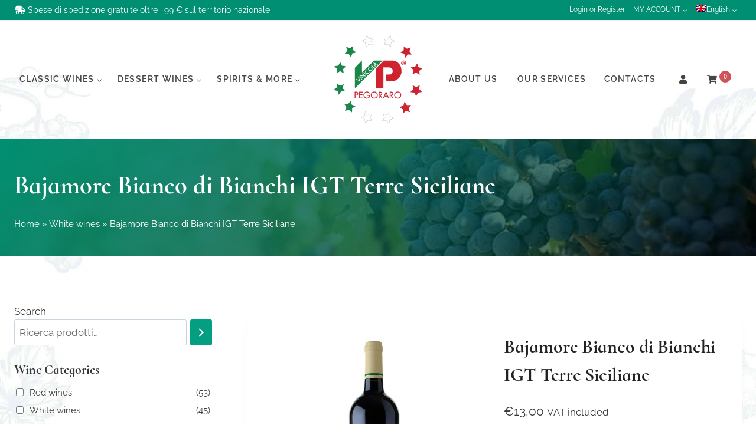

--- FILE ---
content_type: text/html; charset=UTF-8
request_url: https://www.vinicolapegoraro.it/en/product/bajamore-bianco-di-bianchi-igt-terre-siciliane/
body_size: 42965
content:
<!doctype html>
<html lang="en-US" prefix="og: https://ogp.me/ns#" class="no-js" itemtype="https://schema.org/Blog" itemscope>
<head><meta charset="UTF-8"><script>if(navigator.userAgent.match(/MSIE|Internet Explorer/i)||navigator.userAgent.match(/Trident\/7\..*?rv:11/i)){var href=document.location.href;if(!href.match(/[?&]nowprocket/)){if(href.indexOf("?")==-1){if(href.indexOf("#")==-1){document.location.href=href+"?nowprocket=1"}else{document.location.href=href.replace("#","?nowprocket=1#")}}else{if(href.indexOf("#")==-1){document.location.href=href+"&nowprocket=1"}else{document.location.href=href.replace("#","&nowprocket=1#")}}}}</script><script>(()=>{class RocketLazyLoadScripts{constructor(){this.v="2.0.4",this.userEvents=["keydown","keyup","mousedown","mouseup","mousemove","mouseover","mouseout","touchmove","touchstart","touchend","touchcancel","wheel","click","dblclick","input"],this.attributeEvents=["onblur","onclick","oncontextmenu","ondblclick","onfocus","onmousedown","onmouseenter","onmouseleave","onmousemove","onmouseout","onmouseover","onmouseup","onmousewheel","onscroll","onsubmit"]}async t(){this.i(),this.o(),/iP(ad|hone)/.test(navigator.userAgent)&&this.h(),this.u(),this.l(this),this.m(),this.k(this),this.p(this),this._(),await Promise.all([this.R(),this.L()]),this.lastBreath=Date.now(),this.S(this),this.P(),this.D(),this.O(),this.M(),await this.C(this.delayedScripts.normal),await this.C(this.delayedScripts.defer),await this.C(this.delayedScripts.async),await this.T(),await this.F(),await this.j(),await this.A(),window.dispatchEvent(new Event("rocket-allScriptsLoaded")),this.everythingLoaded=!0,this.lastTouchEnd&&await new Promise(t=>setTimeout(t,500-Date.now()+this.lastTouchEnd)),this.I(),this.H(),this.U(),this.W()}i(){this.CSPIssue=sessionStorage.getItem("rocketCSPIssue"),document.addEventListener("securitypolicyviolation",t=>{this.CSPIssue||"script-src-elem"!==t.violatedDirective||"data"!==t.blockedURI||(this.CSPIssue=!0,sessionStorage.setItem("rocketCSPIssue",!0))},{isRocket:!0})}o(){window.addEventListener("pageshow",t=>{this.persisted=t.persisted,this.realWindowLoadedFired=!0},{isRocket:!0}),window.addEventListener("pagehide",()=>{this.onFirstUserAction=null},{isRocket:!0})}h(){let t;function e(e){t=e}window.addEventListener("touchstart",e,{isRocket:!0}),window.addEventListener("touchend",function i(o){o.changedTouches[0]&&t.changedTouches[0]&&Math.abs(o.changedTouches[0].pageX-t.changedTouches[0].pageX)<10&&Math.abs(o.changedTouches[0].pageY-t.changedTouches[0].pageY)<10&&o.timeStamp-t.timeStamp<200&&(window.removeEventListener("touchstart",e,{isRocket:!0}),window.removeEventListener("touchend",i,{isRocket:!0}),"INPUT"===o.target.tagName&&"text"===o.target.type||(o.target.dispatchEvent(new TouchEvent("touchend",{target:o.target,bubbles:!0})),o.target.dispatchEvent(new MouseEvent("mouseover",{target:o.target,bubbles:!0})),o.target.dispatchEvent(new PointerEvent("click",{target:o.target,bubbles:!0,cancelable:!0,detail:1,clientX:o.changedTouches[0].clientX,clientY:o.changedTouches[0].clientY})),event.preventDefault()))},{isRocket:!0})}q(t){this.userActionTriggered||("mousemove"!==t.type||this.firstMousemoveIgnored?"keyup"===t.type||"mouseover"===t.type||"mouseout"===t.type||(this.userActionTriggered=!0,this.onFirstUserAction&&this.onFirstUserAction()):this.firstMousemoveIgnored=!0),"click"===t.type&&t.preventDefault(),t.stopPropagation(),t.stopImmediatePropagation(),"touchstart"===this.lastEvent&&"touchend"===t.type&&(this.lastTouchEnd=Date.now()),"click"===t.type&&(this.lastTouchEnd=0),this.lastEvent=t.type,t.composedPath&&t.composedPath()[0].getRootNode()instanceof ShadowRoot&&(t.rocketTarget=t.composedPath()[0]),this.savedUserEvents.push(t)}u(){this.savedUserEvents=[],this.userEventHandler=this.q.bind(this),this.userEvents.forEach(t=>window.addEventListener(t,this.userEventHandler,{passive:!1,isRocket:!0})),document.addEventListener("visibilitychange",this.userEventHandler,{isRocket:!0})}U(){this.userEvents.forEach(t=>window.removeEventListener(t,this.userEventHandler,{passive:!1,isRocket:!0})),document.removeEventListener("visibilitychange",this.userEventHandler,{isRocket:!0}),this.savedUserEvents.forEach(t=>{(t.rocketTarget||t.target).dispatchEvent(new window[t.constructor.name](t.type,t))})}m(){const t="return false",e=Array.from(this.attributeEvents,t=>"data-rocket-"+t),i="["+this.attributeEvents.join("],[")+"]",o="[data-rocket-"+this.attributeEvents.join("],[data-rocket-")+"]",s=(e,i,o)=>{o&&o!==t&&(e.setAttribute("data-rocket-"+i,o),e["rocket"+i]=new Function("event",o),e.setAttribute(i,t))};new MutationObserver(t=>{for(const n of t)"attributes"===n.type&&(n.attributeName.startsWith("data-rocket-")||this.everythingLoaded?n.attributeName.startsWith("data-rocket-")&&this.everythingLoaded&&this.N(n.target,n.attributeName.substring(12)):s(n.target,n.attributeName,n.target.getAttribute(n.attributeName))),"childList"===n.type&&n.addedNodes.forEach(t=>{if(t.nodeType===Node.ELEMENT_NODE)if(this.everythingLoaded)for(const i of[t,...t.querySelectorAll(o)])for(const t of i.getAttributeNames())e.includes(t)&&this.N(i,t.substring(12));else for(const e of[t,...t.querySelectorAll(i)])for(const t of e.getAttributeNames())this.attributeEvents.includes(t)&&s(e,t,e.getAttribute(t))})}).observe(document,{subtree:!0,childList:!0,attributeFilter:[...this.attributeEvents,...e]})}I(){this.attributeEvents.forEach(t=>{document.querySelectorAll("[data-rocket-"+t+"]").forEach(e=>{this.N(e,t)})})}N(t,e){const i=t.getAttribute("data-rocket-"+e);i&&(t.setAttribute(e,i),t.removeAttribute("data-rocket-"+e))}k(t){Object.defineProperty(HTMLElement.prototype,"onclick",{get(){return this.rocketonclick||null},set(e){this.rocketonclick=e,this.setAttribute(t.everythingLoaded?"onclick":"data-rocket-onclick","this.rocketonclick(event)")}})}S(t){function e(e,i){let o=e[i];e[i]=null,Object.defineProperty(e,i,{get:()=>o,set(s){t.everythingLoaded?o=s:e["rocket"+i]=o=s}})}e(document,"onreadystatechange"),e(window,"onload"),e(window,"onpageshow");try{Object.defineProperty(document,"readyState",{get:()=>t.rocketReadyState,set(e){t.rocketReadyState=e},configurable:!0}),document.readyState="loading"}catch(t){console.log("WPRocket DJE readyState conflict, bypassing")}}l(t){this.originalAddEventListener=EventTarget.prototype.addEventListener,this.originalRemoveEventListener=EventTarget.prototype.removeEventListener,this.savedEventListeners=[],EventTarget.prototype.addEventListener=function(e,i,o){o&&o.isRocket||!t.B(e,this)&&!t.userEvents.includes(e)||t.B(e,this)&&!t.userActionTriggered||e.startsWith("rocket-")||t.everythingLoaded?t.originalAddEventListener.call(this,e,i,o):(t.savedEventListeners.push({target:this,remove:!1,type:e,func:i,options:o}),"mouseenter"!==e&&"mouseleave"!==e||t.originalAddEventListener.call(this,e,t.savedUserEvents.push,o))},EventTarget.prototype.removeEventListener=function(e,i,o){o&&o.isRocket||!t.B(e,this)&&!t.userEvents.includes(e)||t.B(e,this)&&!t.userActionTriggered||e.startsWith("rocket-")||t.everythingLoaded?t.originalRemoveEventListener.call(this,e,i,o):t.savedEventListeners.push({target:this,remove:!0,type:e,func:i,options:o})}}J(t,e){this.savedEventListeners=this.savedEventListeners.filter(i=>{let o=i.type,s=i.target||window;return e!==o||t!==s||(this.B(o,s)&&(i.type="rocket-"+o),this.$(i),!1)})}H(){EventTarget.prototype.addEventListener=this.originalAddEventListener,EventTarget.prototype.removeEventListener=this.originalRemoveEventListener,this.savedEventListeners.forEach(t=>this.$(t))}$(t){t.remove?this.originalRemoveEventListener.call(t.target,t.type,t.func,t.options):this.originalAddEventListener.call(t.target,t.type,t.func,t.options)}p(t){let e;function i(e){return t.everythingLoaded?e:e.split(" ").map(t=>"load"===t||t.startsWith("load.")?"rocket-jquery-load":t).join(" ")}function o(o){function s(e){const s=o.fn[e];o.fn[e]=o.fn.init.prototype[e]=function(){return this[0]===window&&t.userActionTriggered&&("string"==typeof arguments[0]||arguments[0]instanceof String?arguments[0]=i(arguments[0]):"object"==typeof arguments[0]&&Object.keys(arguments[0]).forEach(t=>{const e=arguments[0][t];delete arguments[0][t],arguments[0][i(t)]=e})),s.apply(this,arguments),this}}if(o&&o.fn&&!t.allJQueries.includes(o)){const e={DOMContentLoaded:[],"rocket-DOMContentLoaded":[]};for(const t in e)document.addEventListener(t,()=>{e[t].forEach(t=>t())},{isRocket:!0});o.fn.ready=o.fn.init.prototype.ready=function(i){function s(){parseInt(o.fn.jquery)>2?setTimeout(()=>i.bind(document)(o)):i.bind(document)(o)}return"function"==typeof i&&(t.realDomReadyFired?!t.userActionTriggered||t.fauxDomReadyFired?s():e["rocket-DOMContentLoaded"].push(s):e.DOMContentLoaded.push(s)),o([])},s("on"),s("one"),s("off"),t.allJQueries.push(o)}e=o}t.allJQueries=[],o(window.jQuery),Object.defineProperty(window,"jQuery",{get:()=>e,set(t){o(t)}})}P(){const t=new Map;document.write=document.writeln=function(e){const i=document.currentScript,o=document.createRange(),s=i.parentElement;let n=t.get(i);void 0===n&&(n=i.nextSibling,t.set(i,n));const c=document.createDocumentFragment();o.setStart(c,0),c.appendChild(o.createContextualFragment(e)),s.insertBefore(c,n)}}async R(){return new Promise(t=>{this.userActionTriggered?t():this.onFirstUserAction=t})}async L(){return new Promise(t=>{document.addEventListener("DOMContentLoaded",()=>{this.realDomReadyFired=!0,t()},{isRocket:!0})})}async j(){return this.realWindowLoadedFired?Promise.resolve():new Promise(t=>{window.addEventListener("load",t,{isRocket:!0})})}M(){this.pendingScripts=[];this.scriptsMutationObserver=new MutationObserver(t=>{for(const e of t)e.addedNodes.forEach(t=>{"SCRIPT"!==t.tagName||t.noModule||t.isWPRocket||this.pendingScripts.push({script:t,promise:new Promise(e=>{const i=()=>{const i=this.pendingScripts.findIndex(e=>e.script===t);i>=0&&this.pendingScripts.splice(i,1),e()};t.addEventListener("load",i,{isRocket:!0}),t.addEventListener("error",i,{isRocket:!0}),setTimeout(i,1e3)})})})}),this.scriptsMutationObserver.observe(document,{childList:!0,subtree:!0})}async F(){await this.X(),this.pendingScripts.length?(await this.pendingScripts[0].promise,await this.F()):this.scriptsMutationObserver.disconnect()}D(){this.delayedScripts={normal:[],async:[],defer:[]},document.querySelectorAll("script[type$=rocketlazyloadscript]").forEach(t=>{t.hasAttribute("data-rocket-src")?t.hasAttribute("async")&&!1!==t.async?this.delayedScripts.async.push(t):t.hasAttribute("defer")&&!1!==t.defer||"module"===t.getAttribute("data-rocket-type")?this.delayedScripts.defer.push(t):this.delayedScripts.normal.push(t):this.delayedScripts.normal.push(t)})}async _(){await this.L();let t=[];document.querySelectorAll("script[type$=rocketlazyloadscript][data-rocket-src]").forEach(e=>{let i=e.getAttribute("data-rocket-src");if(i&&!i.startsWith("data:")){i.startsWith("//")&&(i=location.protocol+i);try{const o=new URL(i).origin;o!==location.origin&&t.push({src:o,crossOrigin:e.crossOrigin||"module"===e.getAttribute("data-rocket-type")})}catch(t){}}}),t=[...new Map(t.map(t=>[JSON.stringify(t),t])).values()],this.Y(t,"preconnect")}async G(t){if(await this.K(),!0!==t.noModule||!("noModule"in HTMLScriptElement.prototype))return new Promise(e=>{let i;function o(){(i||t).setAttribute("data-rocket-status","executed"),e()}try{if(navigator.userAgent.includes("Firefox/")||""===navigator.vendor||this.CSPIssue)i=document.createElement("script"),[...t.attributes].forEach(t=>{let e=t.nodeName;"type"!==e&&("data-rocket-type"===e&&(e="type"),"data-rocket-src"===e&&(e="src"),i.setAttribute(e,t.nodeValue))}),t.text&&(i.text=t.text),t.nonce&&(i.nonce=t.nonce),i.hasAttribute("src")?(i.addEventListener("load",o,{isRocket:!0}),i.addEventListener("error",()=>{i.setAttribute("data-rocket-status","failed-network"),e()},{isRocket:!0}),setTimeout(()=>{i.isConnected||e()},1)):(i.text=t.text,o()),i.isWPRocket=!0,t.parentNode.replaceChild(i,t);else{const i=t.getAttribute("data-rocket-type"),s=t.getAttribute("data-rocket-src");i?(t.type=i,t.removeAttribute("data-rocket-type")):t.removeAttribute("type"),t.addEventListener("load",o,{isRocket:!0}),t.addEventListener("error",i=>{this.CSPIssue&&i.target.src.startsWith("data:")?(console.log("WPRocket: CSP fallback activated"),t.removeAttribute("src"),this.G(t).then(e)):(t.setAttribute("data-rocket-status","failed-network"),e())},{isRocket:!0}),s?(t.fetchPriority="high",t.removeAttribute("data-rocket-src"),t.src=s):t.src="data:text/javascript;base64,"+window.btoa(unescape(encodeURIComponent(t.text)))}}catch(i){t.setAttribute("data-rocket-status","failed-transform"),e()}});t.setAttribute("data-rocket-status","skipped")}async C(t){const e=t.shift();return e?(e.isConnected&&await this.G(e),this.C(t)):Promise.resolve()}O(){this.Y([...this.delayedScripts.normal,...this.delayedScripts.defer,...this.delayedScripts.async],"preload")}Y(t,e){this.trash=this.trash||[];let i=!0;var o=document.createDocumentFragment();t.forEach(t=>{const s=t.getAttribute&&t.getAttribute("data-rocket-src")||t.src;if(s&&!s.startsWith("data:")){const n=document.createElement("link");n.href=s,n.rel=e,"preconnect"!==e&&(n.as="script",n.fetchPriority=i?"high":"low"),t.getAttribute&&"module"===t.getAttribute("data-rocket-type")&&(n.crossOrigin=!0),t.crossOrigin&&(n.crossOrigin=t.crossOrigin),t.integrity&&(n.integrity=t.integrity),t.nonce&&(n.nonce=t.nonce),o.appendChild(n),this.trash.push(n),i=!1}}),document.head.appendChild(o)}W(){this.trash.forEach(t=>t.remove())}async T(){try{document.readyState="interactive"}catch(t){}this.fauxDomReadyFired=!0;try{await this.K(),this.J(document,"readystatechange"),document.dispatchEvent(new Event("rocket-readystatechange")),await this.K(),document.rocketonreadystatechange&&document.rocketonreadystatechange(),await this.K(),this.J(document,"DOMContentLoaded"),document.dispatchEvent(new Event("rocket-DOMContentLoaded")),await this.K(),this.J(window,"DOMContentLoaded"),window.dispatchEvent(new Event("rocket-DOMContentLoaded"))}catch(t){console.error(t)}}async A(){try{document.readyState="complete"}catch(t){}try{await this.K(),this.J(document,"readystatechange"),document.dispatchEvent(new Event("rocket-readystatechange")),await this.K(),document.rocketonreadystatechange&&document.rocketonreadystatechange(),await this.K(),this.J(window,"load"),window.dispatchEvent(new Event("rocket-load")),await this.K(),window.rocketonload&&window.rocketonload(),await this.K(),this.allJQueries.forEach(t=>t(window).trigger("rocket-jquery-load")),await this.K(),this.J(window,"pageshow");const t=new Event("rocket-pageshow");t.persisted=this.persisted,window.dispatchEvent(t),await this.K(),window.rocketonpageshow&&window.rocketonpageshow({persisted:this.persisted})}catch(t){console.error(t)}}async K(){Date.now()-this.lastBreath>45&&(await this.X(),this.lastBreath=Date.now())}async X(){return document.hidden?new Promise(t=>setTimeout(t)):new Promise(t=>requestAnimationFrame(t))}B(t,e){return e===document&&"readystatechange"===t||(e===document&&"DOMContentLoaded"===t||(e===window&&"DOMContentLoaded"===t||(e===window&&"load"===t||e===window&&"pageshow"===t)))}static run(){(new RocketLazyLoadScripts).t()}}RocketLazyLoadScripts.run()})();</script>
	
	<meta name="viewport" content="width=device-width, initial-scale=1, minimum-scale=1">
	<link rel="alternate" hreflang="it" href="https://www.vinicolapegoraro.it/prodotto/bajamore-bianco-di-bianchi-igt-terre-siciliane/" />
<link rel="alternate" hreflang="en" href="https://www.vinicolapegoraro.it/en/product/bajamore-bianco-di-bianchi-igt-terre-siciliane/" />
<link rel="alternate" hreflang="x-default" href="https://www.vinicolapegoraro.it/prodotto/bajamore-bianco-di-bianchi-igt-terre-siciliane/" />

<!-- Google Tag Manager for WordPress by gtm4wp.com -->
<script data-cfasync="false" data-pagespeed-no-defer>
	var gtm4wp_datalayer_name = "dataLayer";
	var dataLayer = dataLayer || [];
	const gtm4wp_use_sku_instead = 0;
	const gtm4wp_currency = 'EUR';
	const gtm4wp_product_per_impression = 0;
	const gtm4wp_clear_ecommerce = false;
	const gtm4wp_datalayer_max_timeout = 2000;
</script>
<!-- End Google Tag Manager for WordPress by gtm4wp.com -->
<!-- Search Engine Optimization by Rank Math PRO - https://rankmath.com/ -->
<title>Bajamore Bianco di Bianchi IGT Terre Siciliane - Vinicola Pegoraro</title>
<meta name="description" content="Chardonnay, Inzolia and Viognier, an intriguing blend of white grapes which, in combination, give life to a complex and enveloping expression that enhances an entirely Sicilian fruit, rich in aromas and scents. It is the aromatic varieties of Western Sicily that bring their fragrances as a dowry, merging into a plot of scents of captivating pleasure. The fresh fruit and the balsamic scents of the zolia are complemented by the memory of the dried flowers of the cricket against the background of notes of jasmine, apricot, peach and honeysuckle brought by Viognier. In the glass this blend surprises for its delicate softness and interesting minerality, an important balance obtained upstream, conceived and desired from the vineyard, through an agronomic management attentive to the needs of each individual plant, to the ventilated exposure of the soft slopes of the Borgo Guarini estate, located in the heart of the Trapani countryside. A white of undeniable pleasantness, designed to fall in love with the palates of the most passionate winelovers. Tasting Notes: COLOR Straw yellow with greenish reflections. SMELL The nose is expressed with predominant tropical notes and white pulp fruit, with light citrus nuances. PALATE Enveloping, savory, with good persistence and with a strong personality."/>
<meta name="robots" content="follow, index, max-snippet:-1, max-video-preview:-1, max-image-preview:large"/>
<link rel="canonical" href="https://www.vinicolapegoraro.it/en/product/bajamore-bianco-di-bianchi-igt-terre-siciliane/" />
<meta property="og:locale" content="en_US" />
<meta property="og:type" content="product" />
<meta property="og:title" content="Bajamore Bianco di Bianchi IGT Terre Siciliane - Vinicola Pegoraro" />
<meta property="og:description" content="Chardonnay, Inzolia and Viognier, an intriguing blend of white grapes which, in combination, give life to a complex and enveloping expression that enhances an entirely Sicilian fruit, rich in aromas and scents. It is the aromatic varieties of Western Sicily that bring their fragrances as a dowry, merging into a plot of scents of captivating pleasure. The fresh fruit and the balsamic scents of the zolia are complemented by the memory of the dried flowers of the cricket against the background of notes of jasmine, apricot, peach and honeysuckle brought by Viognier. In the glass this blend surprises for its delicate softness and interesting minerality, an important balance obtained upstream, conceived and desired from the vineyard, through an agronomic management attentive to the needs of each individual plant, to the ventilated exposure of the soft slopes of the Borgo Guarini estate, located in the heart of the Trapani countryside. A white of undeniable pleasantness, designed to fall in love with the palates of the most passionate winelovers. Tasting Notes: COLOR Straw yellow with greenish reflections. SMELL The nose is expressed with predominant tropical notes and white pulp fruit, with light citrus nuances. PALATE Enveloping, savory, with good persistence and with a strong personality." />
<meta property="og:url" content="https://www.vinicolapegoraro.it/en/product/bajamore-bianco-di-bianchi-igt-terre-siciliane/" />
<meta property="og:site_name" content="Vinicola Pegoraro" />
<meta property="og:updated_time" content="2022-11-12T19:53:44+01:00" />
<meta property="og:image" content="https://www.vinicolapegoraro.it/wp-content/uploads/2022/06/Bajamore-Bianco-di-Bianchi-IGT-Terre-Siciliane.jpeg" />
<meta property="og:image:secure_url" content="https://www.vinicolapegoraro.it/wp-content/uploads/2022/06/Bajamore-Bianco-di-Bianchi-IGT-Terre-Siciliane.jpeg" />
<meta property="og:image:width" content="600" />
<meta property="og:image:height" content="646" />
<meta property="og:image:alt" content="Bajamore-Bianco-di-Bianchi-IGT-Terre-Siciliane" />
<meta property="og:image:type" content="image/jpeg" />
<meta property="product:brand" content="Firriato" />
<meta property="product:price:amount" content="13" />
<meta property="product:price:currency" content="EUR" />
<meta property="product:retailer_item_id" content="MI08" />
<meta name="twitter:card" content="summary_large_image" />
<meta name="twitter:title" content="Bajamore Bianco di Bianchi IGT Terre Siciliane - Vinicola Pegoraro" />
<meta name="twitter:description" content="Chardonnay, Inzolia and Viognier, an intriguing blend of white grapes which, in combination, give life to a complex and enveloping expression that enhances an entirely Sicilian fruit, rich in aromas and scents. It is the aromatic varieties of Western Sicily that bring their fragrances as a dowry, merging into a plot of scents of captivating pleasure. The fresh fruit and the balsamic scents of the zolia are complemented by the memory of the dried flowers of the cricket against the background of notes of jasmine, apricot, peach and honeysuckle brought by Viognier. In the glass this blend surprises for its delicate softness and interesting minerality, an important balance obtained upstream, conceived and desired from the vineyard, through an agronomic management attentive to the needs of each individual plant, to the ventilated exposure of the soft slopes of the Borgo Guarini estate, located in the heart of the Trapani countryside. A white of undeniable pleasantness, designed to fall in love with the palates of the most passionate winelovers. Tasting Notes: COLOR Straw yellow with greenish reflections. SMELL The nose is expressed with predominant tropical notes and white pulp fruit, with light citrus nuances. PALATE Enveloping, savory, with good persistence and with a strong personality." />
<meta name="twitter:image" content="https://www.vinicolapegoraro.it/wp-content/uploads/2022/06/Bajamore-Bianco-di-Bianchi-IGT-Terre-Siciliane.jpeg" />
<meta name="twitter:label1" content="Price" />
<meta name="twitter:data1" content="&euro;13,00" />
<meta name="twitter:label2" content="Availability" />
<meta name="twitter:data2" content="Out of stock" />
<script type="application/ld+json" class="rank-math-schema-pro">{"@context":"https://schema.org","@graph":[{"@type":"Place","@id":"https://www.vinicolapegoraro.it/en/#place/","address":{"@type":"PostalAddress","streetAddress":"Via Mattiette, 755","addressLocality":"Vo' Euganeo (PD)","addressRegion":"Veneto","postalCode":"35030","addressCountry":"Italy"}},{"@type":["Winery","Organization"],"@id":"https://www.vinicolapegoraro.it/en/#organization/","name":"Vinicola Pegoraro","url":"https://www.vinicolapegoraro.it","sameAs":["https://www.facebook.com/VinicolaPegoraro"],"email":"info@vinicolapegoraro.it","address":{"@type":"PostalAddress","streetAddress":"Via Mattiette, 755","addressLocality":"Vo' Euganeo (PD)","addressRegion":"Veneto","postalCode":"35030","addressCountry":"Italy"},"logo":{"@type":"ImageObject","@id":"https://www.vinicolapegoraro.it/en/#logo/","url":"https://www.vinicolapegoraro.it/wp-content/uploads/2020/10/logo150.png","contentUrl":"https://www.vinicolapegoraro.it/wp-content/uploads/2020/10/logo150.png","caption":"Vinicola Pegoraro","inLanguage":"en-US","width":"150","height":"150"},"openingHours":["Monday,Tuesday,Thursday,Saturday 08:00-12:00","Monday,Wednesday,Friday 14:30-18:30"],"location":{"@id":"https://www.vinicolapegoraro.it/en/#place/"},"image":{"@id":"https://www.vinicolapegoraro.it/en/#logo/"},"telephone":"+393355918600"},{"@type":"WebSite","@id":"https://www.vinicolapegoraro.it/en/#website/","url":"https://www.vinicolapegoraro.it/en/","name":"Vinicola Pegoraro","publisher":{"@id":"https://www.vinicolapegoraro.it/en/#organization/"},"inLanguage":"en-US"},{"@type":"ImageObject","@id":"https://www.vinicolapegoraro.it/wp-content/uploads/2022/06/Bajamore-Bianco-di-Bianchi-IGT-Terre-Siciliane.jpeg","url":"https://www.vinicolapegoraro.it/wp-content/uploads/2022/06/Bajamore-Bianco-di-Bianchi-IGT-Terre-Siciliane.jpeg","width":"600","height":"646","caption":"Bajamore-Bianco-di-Bianchi-IGT-Terre-Siciliane","inLanguage":"en-US"},{"@type":"BreadcrumbList","@id":"https://www.vinicolapegoraro.it/en/product/bajamore-bianco-di-bianchi-igt-terre-siciliane/#breadcrumb","itemListElement":[{"@type":"ListItem","position":"1","item":{"@id":"http://www.vinicolapegoraro.it","name":"Home"}},{"@type":"ListItem","position":"2","item":{"@id":"https://www.vinicolapegoraro.it/en/category/white-wines/","name":"White wines"}},{"@type":"ListItem","position":"3","item":{"@id":"https://www.vinicolapegoraro.it/en/product/bajamore-bianco-di-bianchi-igt-terre-siciliane/","name":"Bajamore Bianco di Bianchi IGT Terre Siciliane"}}]},{"@type":"ItemPage","@id":"https://www.vinicolapegoraro.it/en/product/bajamore-bianco-di-bianchi-igt-terre-siciliane/#webpage","url":"https://www.vinicolapegoraro.it/en/product/bajamore-bianco-di-bianchi-igt-terre-siciliane/","name":"Bajamore Bianco di Bianchi IGT Terre Siciliane - Vinicola Pegoraro","datePublished":"2022-06-03T11:18:47+02:00","dateModified":"2022-11-12T19:53:44+01:00","isPartOf":{"@id":"https://www.vinicolapegoraro.it/en/#website/"},"primaryImageOfPage":{"@id":"https://www.vinicolapegoraro.it/wp-content/uploads/2022/06/Bajamore-Bianco-di-Bianchi-IGT-Terre-Siciliane.jpeg"},"inLanguage":"en-US","breadcrumb":{"@id":"https://www.vinicolapegoraro.it/en/product/bajamore-bianco-di-bianchi-igt-terre-siciliane/#breadcrumb"}},{"@type":"Product","brand":{"@type":"Brand","name":"Firriato"},"name":"Bajamore Bianco di Bianchi IGT Terre Siciliane - Vinicola Pegoraro","description":"Chardonnay, Inzolia and Viognier, an intriguing blend of white grapes which, in combination, give life to a complex and enveloping expression that enhances an entirely Sicilian fruit, rich in aromas and scents. It is the aromatic varieties of Western Sicily that bring their fragrances as a dowry, merging into a plot of scents of captivating pleasure. The fresh fruit and the balsamic scents of the zolia are complemented by the memory of the dried flowers of the cricket against the background of notes of jasmine, apricot, peach and honeysuckle brought by Viognier. In the glass this blend surprises for its delicate softness and interesting minerality, an important balance obtained upstream, conceived and desired from the vineyard, through an agronomic management attentive to the needs of each individual plant, to the ventilated exposure of the soft slopes of the Borgo Guarini estate, located in the heart of the Trapani countryside. A white of undeniable pleasantness, designed to fall in love with the palates of the most passionate winelovers. Tasting Notes: COLOR Straw yellow with greenish reflections. SMELL The nose is expressed with predominant tropical notes and white pulp fruit, with light citrus nuances. PALATE Enveloping, savory, with good persistence and with a strong personality.","sku":"MI08","category":"White wines","mainEntityOfPage":{"@id":"https://www.vinicolapegoraro.it/en/product/bajamore-bianco-di-bianchi-igt-terre-siciliane/#webpage"},"weight":{"@type":"QuantitativeValue","unitCode":"KGM","value":"1.3"},"image":[{"@type":"ImageObject","url":"https://www.vinicolapegoraro.it/wp-content/uploads/2022/06/Bajamore-Bianco-di-Bianchi-IGT-Terre-Siciliane.jpeg","height":"646","width":"600"}],"offers":{"@type":"Offer","price":"13.00","priceCurrency":"EUR","priceValidUntil":"2027-12-31","availability":"http://schema.org/OutOfStock","itemCondition":"NewCondition","url":"https://www.vinicolapegoraro.it/en/product/bajamore-bianco-di-bianchi-igt-terre-siciliane/","seller":{"@type":"Organization","@id":"https://www.vinicolapegoraro.it/en/","name":"Vinicola Pegoraro","url":"https://www.vinicolapegoraro.it/en/","logo":"https://www.vinicolapegoraro.it/wp-content/uploads/2020/10/logo150.png"},"priceSpecification":{"price":"13","priceCurrency":"EUR","valueAddedTaxIncluded":"true"}},"additionalProperty":[{"@type":"PropertyValue","name":"pa_cantina","value":"Firriato"},{"@type":"PropertyValue","name":"pa_regione","value":"Sicilia"}],"@id":"https://www.vinicolapegoraro.it/en/product/bajamore-bianco-di-bianchi-igt-terre-siciliane/#richSnippet"}]}</script>
<!-- /Rank Math WordPress SEO plugin -->

<link rel='dns-prefetch' href='//cdn.iubenda.com' />
<link rel='dns-prefetch' href='//pro.fontawesome.com' />

<link rel="alternate" type="application/rss+xml" title="Vinicola Pegoraro &raquo; Feed" href="https://www.vinicolapegoraro.it/en/feed/" />
<link rel="alternate" type="application/rss+xml" title="Vinicola Pegoraro &raquo; Comments Feed" href="https://www.vinicolapegoraro.it/en/comments/feed/" />
			<script type="rocketlazyloadscript">document.documentElement.classList.remove( 'no-js' );</script>
			<link rel="alternate" type="application/rss+xml" title="Vinicola Pegoraro &raquo; Bajamore Bianco di Bianchi IGT Terre Siciliane Comments Feed" href="https://www.vinicolapegoraro.it/en/product/bajamore-bianco-di-bianchi-igt-terre-siciliane/feed/" />
<link rel="alternate" title="oEmbed (JSON)" type="application/json+oembed" href="https://www.vinicolapegoraro.it/en/wp-json/oembed/1.0/embed?url=https%3A%2F%2Fwww.vinicolapegoraro.it%2Fen%2Fproduct%2Fbajamore-bianco-di-bianchi-igt-terre-siciliane%2F" />
<link rel="alternate" title="oEmbed (XML)" type="text/xml+oembed" href="https://www.vinicolapegoraro.it/en/wp-json/oembed/1.0/embed?url=https%3A%2F%2Fwww.vinicolapegoraro.it%2Fen%2Fproduct%2Fbajamore-bianco-di-bianchi-igt-terre-siciliane%2F&#038;format=xml" />
<style id='wp-img-auto-sizes-contain-inline-css' type='text/css'>
img:is([sizes=auto i],[sizes^="auto," i]){contain-intrinsic-size:3000px 1500px}
/*# sourceURL=wp-img-auto-sizes-contain-inline-css */
</style>
<link data-minify="1" rel='stylesheet' id='berocket_mm_quantity_style-css' href='https://www.vinicolapegoraro.it/wp-content/cache/min/1/wp-content/plugins/minmax-quantity-for-woocommerce/css/shop.css?ver=1740488606' type='text/css' media='all' />
<style id='wp-emoji-styles-inline-css' type='text/css'>

	img.wp-smiley, img.emoji {
		display: inline !important;
		border: none !important;
		box-shadow: none !important;
		height: 1em !important;
		width: 1em !important;
		margin: 0 0.07em !important;
		vertical-align: -0.1em !important;
		background: none !important;
		padding: 0 !important;
	}
/*# sourceURL=wp-emoji-styles-inline-css */
</style>
<link rel='stylesheet' id='wp-block-library-css' href='https://www.vinicolapegoraro.it/wp-includes/css/dist/block-library/style.min.css?ver=6.9' type='text/css' media='all' />
<style id='wp-block-image-inline-css' type='text/css'>
.wp-block-image>a,.wp-block-image>figure>a{display:inline-block}.wp-block-image img{box-sizing:border-box;height:auto;max-width:100%;vertical-align:bottom}@media not (prefers-reduced-motion){.wp-block-image img.hide{visibility:hidden}.wp-block-image img.show{animation:show-content-image .4s}}.wp-block-image[style*=border-radius] img,.wp-block-image[style*=border-radius]>a{border-radius:inherit}.wp-block-image.has-custom-border img{box-sizing:border-box}.wp-block-image.aligncenter{text-align:center}.wp-block-image.alignfull>a,.wp-block-image.alignwide>a{width:100%}.wp-block-image.alignfull img,.wp-block-image.alignwide img{height:auto;width:100%}.wp-block-image .aligncenter,.wp-block-image .alignleft,.wp-block-image .alignright,.wp-block-image.aligncenter,.wp-block-image.alignleft,.wp-block-image.alignright{display:table}.wp-block-image .aligncenter>figcaption,.wp-block-image .alignleft>figcaption,.wp-block-image .alignright>figcaption,.wp-block-image.aligncenter>figcaption,.wp-block-image.alignleft>figcaption,.wp-block-image.alignright>figcaption{caption-side:bottom;display:table-caption}.wp-block-image .alignleft{float:left;margin:.5em 1em .5em 0}.wp-block-image .alignright{float:right;margin:.5em 0 .5em 1em}.wp-block-image .aligncenter{margin-left:auto;margin-right:auto}.wp-block-image :where(figcaption){margin-bottom:1em;margin-top:.5em}.wp-block-image.is-style-circle-mask img{border-radius:9999px}@supports ((-webkit-mask-image:none) or (mask-image:none)) or (-webkit-mask-image:none){.wp-block-image.is-style-circle-mask img{border-radius:0;-webkit-mask-image:url('data:image/svg+xml;utf8,<svg viewBox="0 0 100 100" xmlns="http://www.w3.org/2000/svg"><circle cx="50" cy="50" r="50"/></svg>');mask-image:url('data:image/svg+xml;utf8,<svg viewBox="0 0 100 100" xmlns="http://www.w3.org/2000/svg"><circle cx="50" cy="50" r="50"/></svg>');mask-mode:alpha;-webkit-mask-position:center;mask-position:center;-webkit-mask-repeat:no-repeat;mask-repeat:no-repeat;-webkit-mask-size:contain;mask-size:contain}}:root :where(.wp-block-image.is-style-rounded img,.wp-block-image .is-style-rounded img){border-radius:9999px}.wp-block-image figure{margin:0}.wp-lightbox-container{display:flex;flex-direction:column;position:relative}.wp-lightbox-container img{cursor:zoom-in}.wp-lightbox-container img:hover+button{opacity:1}.wp-lightbox-container button{align-items:center;backdrop-filter:blur(16px) saturate(180%);background-color:#5a5a5a40;border:none;border-radius:4px;cursor:zoom-in;display:flex;height:20px;justify-content:center;opacity:0;padding:0;position:absolute;right:16px;text-align:center;top:16px;width:20px;z-index:100}@media not (prefers-reduced-motion){.wp-lightbox-container button{transition:opacity .2s ease}}.wp-lightbox-container button:focus-visible{outline:3px auto #5a5a5a40;outline:3px auto -webkit-focus-ring-color;outline-offset:3px}.wp-lightbox-container button:hover{cursor:pointer;opacity:1}.wp-lightbox-container button:focus{opacity:1}.wp-lightbox-container button:focus,.wp-lightbox-container button:hover,.wp-lightbox-container button:not(:hover):not(:active):not(.has-background){background-color:#5a5a5a40;border:none}.wp-lightbox-overlay{box-sizing:border-box;cursor:zoom-out;height:100vh;left:0;overflow:hidden;position:fixed;top:0;visibility:hidden;width:100%;z-index:100000}.wp-lightbox-overlay .close-button{align-items:center;cursor:pointer;display:flex;justify-content:center;min-height:40px;min-width:40px;padding:0;position:absolute;right:calc(env(safe-area-inset-right) + 16px);top:calc(env(safe-area-inset-top) + 16px);z-index:5000000}.wp-lightbox-overlay .close-button:focus,.wp-lightbox-overlay .close-button:hover,.wp-lightbox-overlay .close-button:not(:hover):not(:active):not(.has-background){background:none;border:none}.wp-lightbox-overlay .lightbox-image-container{height:var(--wp--lightbox-container-height);left:50%;overflow:hidden;position:absolute;top:50%;transform:translate(-50%,-50%);transform-origin:top left;width:var(--wp--lightbox-container-width);z-index:9999999999}.wp-lightbox-overlay .wp-block-image{align-items:center;box-sizing:border-box;display:flex;height:100%;justify-content:center;margin:0;position:relative;transform-origin:0 0;width:100%;z-index:3000000}.wp-lightbox-overlay .wp-block-image img{height:var(--wp--lightbox-image-height);min-height:var(--wp--lightbox-image-height);min-width:var(--wp--lightbox-image-width);width:var(--wp--lightbox-image-width)}.wp-lightbox-overlay .wp-block-image figcaption{display:none}.wp-lightbox-overlay button{background:none;border:none}.wp-lightbox-overlay .scrim{background-color:#fff;height:100%;opacity:.9;position:absolute;width:100%;z-index:2000000}.wp-lightbox-overlay.active{visibility:visible}@media not (prefers-reduced-motion){.wp-lightbox-overlay.active{animation:turn-on-visibility .25s both}.wp-lightbox-overlay.active img{animation:turn-on-visibility .35s both}.wp-lightbox-overlay.show-closing-animation:not(.active){animation:turn-off-visibility .35s both}.wp-lightbox-overlay.show-closing-animation:not(.active) img{animation:turn-off-visibility .25s both}.wp-lightbox-overlay.zoom.active{animation:none;opacity:1;visibility:visible}.wp-lightbox-overlay.zoom.active .lightbox-image-container{animation:lightbox-zoom-in .4s}.wp-lightbox-overlay.zoom.active .lightbox-image-container img{animation:none}.wp-lightbox-overlay.zoom.active .scrim{animation:turn-on-visibility .4s forwards}.wp-lightbox-overlay.zoom.show-closing-animation:not(.active){animation:none}.wp-lightbox-overlay.zoom.show-closing-animation:not(.active) .lightbox-image-container{animation:lightbox-zoom-out .4s}.wp-lightbox-overlay.zoom.show-closing-animation:not(.active) .lightbox-image-container img{animation:none}.wp-lightbox-overlay.zoom.show-closing-animation:not(.active) .scrim{animation:turn-off-visibility .4s forwards}}@keyframes show-content-image{0%{visibility:hidden}99%{visibility:hidden}to{visibility:visible}}@keyframes turn-on-visibility{0%{opacity:0}to{opacity:1}}@keyframes turn-off-visibility{0%{opacity:1;visibility:visible}99%{opacity:0;visibility:visible}to{opacity:0;visibility:hidden}}@keyframes lightbox-zoom-in{0%{transform:translate(calc((-100vw + var(--wp--lightbox-scrollbar-width))/2 + var(--wp--lightbox-initial-left-position)),calc(-50vh + var(--wp--lightbox-initial-top-position))) scale(var(--wp--lightbox-scale))}to{transform:translate(-50%,-50%) scale(1)}}@keyframes lightbox-zoom-out{0%{transform:translate(-50%,-50%) scale(1);visibility:visible}99%{visibility:visible}to{transform:translate(calc((-100vw + var(--wp--lightbox-scrollbar-width))/2 + var(--wp--lightbox-initial-left-position)),calc(-50vh + var(--wp--lightbox-initial-top-position))) scale(var(--wp--lightbox-scale));visibility:hidden}}
/*# sourceURL=https://www.vinicolapegoraro.it/wp-includes/blocks/image/style.min.css */
</style>
<link data-minify="1" rel='stylesheet' id='wc-blocks-style-css' href='https://www.vinicolapegoraro.it/wp-content/cache/min/1/wp-content/plugins/woocommerce/assets/client/blocks/wc-blocks.css?ver=1740488606' type='text/css' media='all' />
<link data-minify="1" rel='stylesheet' id='wc-blocks-style-product-search-css' href='https://www.vinicolapegoraro.it/wp-content/cache/min/1/wp-content/plugins/woocommerce/assets/client/blocks/product-search.css?ver=1740488663' type='text/css' media='all' />
<style id='global-styles-inline-css' type='text/css'>
:root{--wp--preset--aspect-ratio--square: 1;--wp--preset--aspect-ratio--4-3: 4/3;--wp--preset--aspect-ratio--3-4: 3/4;--wp--preset--aspect-ratio--3-2: 3/2;--wp--preset--aspect-ratio--2-3: 2/3;--wp--preset--aspect-ratio--16-9: 16/9;--wp--preset--aspect-ratio--9-16: 9/16;--wp--preset--color--black: #000000;--wp--preset--color--cyan-bluish-gray: #abb8c3;--wp--preset--color--white: #ffffff;--wp--preset--color--pale-pink: #f78da7;--wp--preset--color--vivid-red: #cf2e2e;--wp--preset--color--luminous-vivid-orange: #ff6900;--wp--preset--color--luminous-vivid-amber: #fcb900;--wp--preset--color--light-green-cyan: #7bdcb5;--wp--preset--color--vivid-green-cyan: #00d084;--wp--preset--color--pale-cyan-blue: #8ed1fc;--wp--preset--color--vivid-cyan-blue: #0693e3;--wp--preset--color--vivid-purple: #9b51e0;--wp--preset--color--theme-palette-1: #049f82;--wp--preset--color--theme-palette-2: #008f72;--wp--preset--color--theme-palette-3: #222222;--wp--preset--color--theme-palette-4: #353535;--wp--preset--color--theme-palette-5: #454545;--wp--preset--color--theme-palette-6: #676767;--wp--preset--color--theme-palette-7: #eeeeee;--wp--preset--color--theme-palette-8: #f7f7f7;--wp--preset--color--theme-palette-9: #ffffff;--wp--preset--gradient--vivid-cyan-blue-to-vivid-purple: linear-gradient(135deg,rgb(6,147,227) 0%,rgb(155,81,224) 100%);--wp--preset--gradient--light-green-cyan-to-vivid-green-cyan: linear-gradient(135deg,rgb(122,220,180) 0%,rgb(0,208,130) 100%);--wp--preset--gradient--luminous-vivid-amber-to-luminous-vivid-orange: linear-gradient(135deg,rgb(252,185,0) 0%,rgb(255,105,0) 100%);--wp--preset--gradient--luminous-vivid-orange-to-vivid-red: linear-gradient(135deg,rgb(255,105,0) 0%,rgb(207,46,46) 100%);--wp--preset--gradient--very-light-gray-to-cyan-bluish-gray: linear-gradient(135deg,rgb(238,238,238) 0%,rgb(169,184,195) 100%);--wp--preset--gradient--cool-to-warm-spectrum: linear-gradient(135deg,rgb(74,234,220) 0%,rgb(151,120,209) 20%,rgb(207,42,186) 40%,rgb(238,44,130) 60%,rgb(251,105,98) 80%,rgb(254,248,76) 100%);--wp--preset--gradient--blush-light-purple: linear-gradient(135deg,rgb(255,206,236) 0%,rgb(152,150,240) 100%);--wp--preset--gradient--blush-bordeaux: linear-gradient(135deg,rgb(254,205,165) 0%,rgb(254,45,45) 50%,rgb(107,0,62) 100%);--wp--preset--gradient--luminous-dusk: linear-gradient(135deg,rgb(255,203,112) 0%,rgb(199,81,192) 50%,rgb(65,88,208) 100%);--wp--preset--gradient--pale-ocean: linear-gradient(135deg,rgb(255,245,203) 0%,rgb(182,227,212) 50%,rgb(51,167,181) 100%);--wp--preset--gradient--electric-grass: linear-gradient(135deg,rgb(202,248,128) 0%,rgb(113,206,126) 100%);--wp--preset--gradient--midnight: linear-gradient(135deg,rgb(2,3,129) 0%,rgb(40,116,252) 100%);--wp--preset--font-size--small: 14px;--wp--preset--font-size--medium: 24px;--wp--preset--font-size--large: 32px;--wp--preset--font-size--x-large: 42px;--wp--preset--font-size--larger: 40px;--wp--preset--spacing--20: 0.44rem;--wp--preset--spacing--30: 0.67rem;--wp--preset--spacing--40: 1rem;--wp--preset--spacing--50: 1.5rem;--wp--preset--spacing--60: 2.25rem;--wp--preset--spacing--70: 3.38rem;--wp--preset--spacing--80: 5.06rem;--wp--preset--shadow--natural: 6px 6px 9px rgba(0, 0, 0, 0.2);--wp--preset--shadow--deep: 12px 12px 50px rgba(0, 0, 0, 0.4);--wp--preset--shadow--sharp: 6px 6px 0px rgba(0, 0, 0, 0.2);--wp--preset--shadow--outlined: 6px 6px 0px -3px rgb(255, 255, 255), 6px 6px rgb(0, 0, 0);--wp--preset--shadow--crisp: 6px 6px 0px rgb(0, 0, 0);}:where(.is-layout-flex){gap: 0.5em;}:where(.is-layout-grid){gap: 0.5em;}body .is-layout-flex{display: flex;}.is-layout-flex{flex-wrap: wrap;align-items: center;}.is-layout-flex > :is(*, div){margin: 0;}body .is-layout-grid{display: grid;}.is-layout-grid > :is(*, div){margin: 0;}:where(.wp-block-columns.is-layout-flex){gap: 2em;}:where(.wp-block-columns.is-layout-grid){gap: 2em;}:where(.wp-block-post-template.is-layout-flex){gap: 1.25em;}:where(.wp-block-post-template.is-layout-grid){gap: 1.25em;}.has-black-color{color: var(--wp--preset--color--black) !important;}.has-cyan-bluish-gray-color{color: var(--wp--preset--color--cyan-bluish-gray) !important;}.has-white-color{color: var(--wp--preset--color--white) !important;}.has-pale-pink-color{color: var(--wp--preset--color--pale-pink) !important;}.has-vivid-red-color{color: var(--wp--preset--color--vivid-red) !important;}.has-luminous-vivid-orange-color{color: var(--wp--preset--color--luminous-vivid-orange) !important;}.has-luminous-vivid-amber-color{color: var(--wp--preset--color--luminous-vivid-amber) !important;}.has-light-green-cyan-color{color: var(--wp--preset--color--light-green-cyan) !important;}.has-vivid-green-cyan-color{color: var(--wp--preset--color--vivid-green-cyan) !important;}.has-pale-cyan-blue-color{color: var(--wp--preset--color--pale-cyan-blue) !important;}.has-vivid-cyan-blue-color{color: var(--wp--preset--color--vivid-cyan-blue) !important;}.has-vivid-purple-color{color: var(--wp--preset--color--vivid-purple) !important;}.has-black-background-color{background-color: var(--wp--preset--color--black) !important;}.has-cyan-bluish-gray-background-color{background-color: var(--wp--preset--color--cyan-bluish-gray) !important;}.has-white-background-color{background-color: var(--wp--preset--color--white) !important;}.has-pale-pink-background-color{background-color: var(--wp--preset--color--pale-pink) !important;}.has-vivid-red-background-color{background-color: var(--wp--preset--color--vivid-red) !important;}.has-luminous-vivid-orange-background-color{background-color: var(--wp--preset--color--luminous-vivid-orange) !important;}.has-luminous-vivid-amber-background-color{background-color: var(--wp--preset--color--luminous-vivid-amber) !important;}.has-light-green-cyan-background-color{background-color: var(--wp--preset--color--light-green-cyan) !important;}.has-vivid-green-cyan-background-color{background-color: var(--wp--preset--color--vivid-green-cyan) !important;}.has-pale-cyan-blue-background-color{background-color: var(--wp--preset--color--pale-cyan-blue) !important;}.has-vivid-cyan-blue-background-color{background-color: var(--wp--preset--color--vivid-cyan-blue) !important;}.has-vivid-purple-background-color{background-color: var(--wp--preset--color--vivid-purple) !important;}.has-black-border-color{border-color: var(--wp--preset--color--black) !important;}.has-cyan-bluish-gray-border-color{border-color: var(--wp--preset--color--cyan-bluish-gray) !important;}.has-white-border-color{border-color: var(--wp--preset--color--white) !important;}.has-pale-pink-border-color{border-color: var(--wp--preset--color--pale-pink) !important;}.has-vivid-red-border-color{border-color: var(--wp--preset--color--vivid-red) !important;}.has-luminous-vivid-orange-border-color{border-color: var(--wp--preset--color--luminous-vivid-orange) !important;}.has-luminous-vivid-amber-border-color{border-color: var(--wp--preset--color--luminous-vivid-amber) !important;}.has-light-green-cyan-border-color{border-color: var(--wp--preset--color--light-green-cyan) !important;}.has-vivid-green-cyan-border-color{border-color: var(--wp--preset--color--vivid-green-cyan) !important;}.has-pale-cyan-blue-border-color{border-color: var(--wp--preset--color--pale-cyan-blue) !important;}.has-vivid-cyan-blue-border-color{border-color: var(--wp--preset--color--vivid-cyan-blue) !important;}.has-vivid-purple-border-color{border-color: var(--wp--preset--color--vivid-purple) !important;}.has-vivid-cyan-blue-to-vivid-purple-gradient-background{background: var(--wp--preset--gradient--vivid-cyan-blue-to-vivid-purple) !important;}.has-light-green-cyan-to-vivid-green-cyan-gradient-background{background: var(--wp--preset--gradient--light-green-cyan-to-vivid-green-cyan) !important;}.has-luminous-vivid-amber-to-luminous-vivid-orange-gradient-background{background: var(--wp--preset--gradient--luminous-vivid-amber-to-luminous-vivid-orange) !important;}.has-luminous-vivid-orange-to-vivid-red-gradient-background{background: var(--wp--preset--gradient--luminous-vivid-orange-to-vivid-red) !important;}.has-very-light-gray-to-cyan-bluish-gray-gradient-background{background: var(--wp--preset--gradient--very-light-gray-to-cyan-bluish-gray) !important;}.has-cool-to-warm-spectrum-gradient-background{background: var(--wp--preset--gradient--cool-to-warm-spectrum) !important;}.has-blush-light-purple-gradient-background{background: var(--wp--preset--gradient--blush-light-purple) !important;}.has-blush-bordeaux-gradient-background{background: var(--wp--preset--gradient--blush-bordeaux) !important;}.has-luminous-dusk-gradient-background{background: var(--wp--preset--gradient--luminous-dusk) !important;}.has-pale-ocean-gradient-background{background: var(--wp--preset--gradient--pale-ocean) !important;}.has-electric-grass-gradient-background{background: var(--wp--preset--gradient--electric-grass) !important;}.has-midnight-gradient-background{background: var(--wp--preset--gradient--midnight) !important;}.has-small-font-size{font-size: var(--wp--preset--font-size--small) !important;}.has-medium-font-size{font-size: var(--wp--preset--font-size--medium) !important;}.has-large-font-size{font-size: var(--wp--preset--font-size--large) !important;}.has-x-large-font-size{font-size: var(--wp--preset--font-size--x-large) !important;}
/*# sourceURL=global-styles-inline-css */
</style>

<style id='classic-theme-styles-inline-css' type='text/css'>
/*! This file is auto-generated */
.wp-block-button__link{color:#fff;background-color:#32373c;border-radius:9999px;box-shadow:none;text-decoration:none;padding:calc(.667em + 2px) calc(1.333em + 2px);font-size:1.125em}.wp-block-file__button{background:#32373c;color:#fff;text-decoration:none}
/*# sourceURL=/wp-includes/css/classic-themes.min.css */
</style>
<link data-minify="1" rel='stylesheet' id='wpml-blocks-css' href='https://www.vinicolapegoraro.it/wp-content/cache/min/1/wp-content/plugins/sitepress-multilingual-cms/dist/css/blocks/styles.css?ver=1740488606' type='text/css' media='all' />
<link data-minify="1" rel='stylesheet' id='wpa-css-css' href='https://www.vinicolapegoraro.it/wp-content/cache/min/1/wp-content/plugins/honeypot/includes/css/wpa.css?ver=1740488606' type='text/css' media='all' />
<link data-minify="1" rel='stylesheet' id='woof-css' href='https://www.vinicolapegoraro.it/wp-content/cache/min/1/wp-content/plugins/woocommerce-products-filter/css/front.css?ver=1740488606' type='text/css' media='all' />
<style id='woof-inline-css' type='text/css'>

.woof_products_top_panel li span, .woof_products_top_panel2 li span{background: url(https://www.vinicolapegoraro.it/wp-content/plugins/woocommerce-products-filter/img/delete.png);background-size: 14px 14px;background-repeat: no-repeat;background-position: right;}
.woof_edit_view{
                    display: none;
                }

/*# sourceURL=woof-inline-css */
</style>
<link rel='stylesheet' id='chosen-drop-down-css' href='https://www.vinicolapegoraro.it/wp-content/plugins/woocommerce-products-filter/js/chosen/chosen.min.css?ver=2.2.7' type='text/css' media='all' />
<link data-minify="1" rel='stylesheet' id='woof_by_featured_html_items-css' href='https://www.vinicolapegoraro.it/wp-content/cache/min/1/wp-content/plugins/woocommerce-products-filter/ext/by_featured/css/by_featured.css?ver=1740488606' type='text/css' media='all' />
<link data-minify="1" rel='stylesheet' id='woof_by_text_html_items-css' href='https://www.vinicolapegoraro.it/wp-content/cache/min/1/wp-content/plugins/woocommerce-products-filter/ext/by_text/assets/css/front.css?ver=1740488606' type='text/css' media='all' />
<link data-minify="1" rel='stylesheet' id='woof_quick_search_html_items-css' href='https://www.vinicolapegoraro.it/wp-content/cache/min/1/wp-content/plugins/woocommerce-products-filter/ext/quick_search/css/quick_search.css?ver=1740488606' type='text/css' media='all' />
<link rel='stylesheet' id='photoswipe-css' href='https://www.vinicolapegoraro.it/wp-content/plugins/woocommerce/assets/css/photoswipe/photoswipe.min.css?ver=10.4.3' type='text/css' media='all' />
<link rel='stylesheet' id='photoswipe-default-skin-css' href='https://www.vinicolapegoraro.it/wp-content/plugins/woocommerce/assets/css/photoswipe/default-skin/default-skin.min.css?ver=10.4.3' type='text/css' media='all' />
<style id='woocommerce-inline-inline-css' type='text/css'>
.woocommerce form .form-row .required { visibility: visible; }
/*# sourceURL=woocommerce-inline-inline-css */
</style>
<link rel='stylesheet' id='wpml-menu-item-0-css' href='https://www.vinicolapegoraro.it/wp-content/plugins/sitepress-multilingual-cms/templates/language-switchers/menu-item/style.min.css?ver=1' type='text/css' media='all' />
<link data-minify="1" rel='stylesheet' id='child-theme-css' href='https://www.vinicolapegoraro.it/wp-content/cache/min/1/wp-content/themes/kadence-child/style.css?ver=1740488606' type='text/css' media='all' />
<link data-minify="1" rel='stylesheet' id='custom-fontawesome-css' href='https://www.vinicolapegoraro.it/wp-content/cache/min/1/releases/v5.10.0/css/all.css?ver=1740488606' type='text/css' media='all' />
<link rel='stylesheet' id='kadence-global-css' href='https://www.vinicolapegoraro.it/wp-content/themes/kadence/assets/css/global.min.css?ver=1.1.31' type='text/css' media='all' />
<style id='kadence-global-inline-css' type='text/css'>
/* Kadence Base CSS */
:root{--global-palette1:#049f82;--global-palette2:#008f72;--global-palette3:#222222;--global-palette4:#353535;--global-palette5:#454545;--global-palette6:#676767;--global-palette7:#eeeeee;--global-palette8:#f7f7f7;--global-palette9:#ffffff;--global-palette9rgb:255, 255, 255;--global-palette-highlight:var(--global-palette1);--global-palette-highlight-alt:var(--global-palette2);--global-palette-highlight-alt2:var(--global-palette9);--global-palette-btn-bg:var(--global-palette1);--global-palette-btn-bg-hover:var(--global-palette2);--global-palette-btn:var(--global-palette9);--global-palette-btn-hover:var(--global-palette9);--global-body-font-family:Raleway, sans-serif;--global-heading-font-family:'Cormorant Infant', serif;--global-primary-nav-font-family:Raleway, sans-serif;--global-fallback-font:sans-serif;--global-display-fallback-font:sans-serif;--global-content-width:1560px;--global-content-narrow-width:1080px;--global-content-edge-padding:1.5rem;--global-calc-content-width:calc(1560px - var(--global-content-edge-padding) - var(--global-content-edge-padding) );}.wp-site-blocks{--global-vw:calc( 100vw - ( 0.5 * var(--scrollbar-offset)));}:root .has-theme-palette-1-background-color{background-color:var(--global-palette1);}:root .has-theme-palette-1-color{color:var(--global-palette1);}:root .has-theme-palette-2-background-color{background-color:var(--global-palette2);}:root .has-theme-palette-2-color{color:var(--global-palette2);}:root .has-theme-palette-3-background-color{background-color:var(--global-palette3);}:root .has-theme-palette-3-color{color:var(--global-palette3);}:root .has-theme-palette-4-background-color{background-color:var(--global-palette4);}:root .has-theme-palette-4-color{color:var(--global-palette4);}:root .has-theme-palette-5-background-color{background-color:var(--global-palette5);}:root .has-theme-palette-5-color{color:var(--global-palette5);}:root .has-theme-palette-6-background-color{background-color:var(--global-palette6);}:root .has-theme-palette-6-color{color:var(--global-palette6);}:root .has-theme-palette-7-background-color{background-color:var(--global-palette7);}:root .has-theme-palette-7-color{color:var(--global-palette7);}:root .has-theme-palette-8-background-color{background-color:var(--global-palette8);}:root .has-theme-palette-8-color{color:var(--global-palette8);}:root .has-theme-palette-9-background-color{background-color:var(--global-palette9);}:root .has-theme-palette-9-color{color:var(--global-palette9);}:root .has-theme-palette1-background-color{background-color:var(--global-palette1);}:root .has-theme-palette1-color{color:var(--global-palette1);}:root .has-theme-palette2-background-color{background-color:var(--global-palette2);}:root .has-theme-palette2-color{color:var(--global-palette2);}:root .has-theme-palette3-background-color{background-color:var(--global-palette3);}:root .has-theme-palette3-color{color:var(--global-palette3);}:root .has-theme-palette4-background-color{background-color:var(--global-palette4);}:root .has-theme-palette4-color{color:var(--global-palette4);}:root .has-theme-palette5-background-color{background-color:var(--global-palette5);}:root .has-theme-palette5-color{color:var(--global-palette5);}:root .has-theme-palette6-background-color{background-color:var(--global-palette6);}:root .has-theme-palette6-color{color:var(--global-palette6);}:root .has-theme-palette7-background-color{background-color:var(--global-palette7);}:root .has-theme-palette7-color{color:var(--global-palette7);}:root .has-theme-palette8-background-color{background-color:var(--global-palette8);}:root .has-theme-palette8-color{color:var(--global-palette8);}:root .has-theme-palette9-background-color{background-color:var(--global-palette9);}:root .has-theme-palette9-color{color:var(--global-palette9);}body{background:var(--global-palette8);}body, input, select, optgroup, textarea{font-style:normal;font-weight:normal;font-size:17px;line-height:1.6;font-family:var(--global-body-font-family);color:var(--global-palette4);}.content-bg, body.content-style-unboxed .site{background:var(--global-palette9);}h1,h2,h3,h4,h5,h6{font-family:var(--global-heading-font-family);}h1{font-weight:700;font-size:32px;line-height:1.5;color:var(--global-palette3);}h2{font-weight:700;font-size:28px;line-height:1.5;color:var(--global-palette3);}h3{font-weight:700;font-size:24px;line-height:1.5;color:var(--global-palette3);}h4{font-weight:700;font-size:22px;line-height:1.5;color:var(--global-palette4);}h5{font-weight:700;font-size:20px;line-height:1.5;color:var(--global-palette4);}h6{font-weight:700;font-size:18px;line-height:1.5;color:var(--global-palette5);}.entry-hero .kadence-breadcrumbs{max-width:1560px;}.site-container, .site-header-row-layout-contained, .site-footer-row-layout-contained, .entry-hero-layout-contained, .comments-area, .alignfull > .wp-block-cover__inner-container, .alignwide > .wp-block-cover__inner-container{max-width:var(--global-content-width);}.content-width-narrow .content-container.site-container, .content-width-narrow .hero-container.site-container{max-width:var(--global-content-narrow-width);}@media all and (min-width: 1790px){.wp-site-blocks .content-container  .alignwide{margin-left:-115px;margin-right:-115px;width:unset;max-width:unset;}}@media all and (min-width: 1340px){.content-width-narrow .wp-site-blocks .content-container .alignwide{margin-left:-130px;margin-right:-130px;width:unset;max-width:unset;}}.content-style-boxed .wp-site-blocks .entry-content .alignwide{margin-left:-2rem;margin-right:-2rem;}@media all and (max-width: 1024px){.content-style-boxed .wp-site-blocks .entry-content .alignwide{margin-left:-2rem;margin-right:-2rem;}}@media all and (max-width: 767px){.content-style-boxed .wp-site-blocks .entry-content .alignwide{margin-left:-1.5rem;margin-right:-1.5rem;}}.content-area{margin-top:5rem;margin-bottom:5rem;}@media all and (max-width: 1024px){.content-area{margin-top:3rem;margin-bottom:3rem;}}@media all and (max-width: 767px){.content-area{margin-top:2rem;margin-bottom:2rem;}}@media all and (max-width: 767px){:root{--global-content-edge-padding:1rem;}}.entry-content-wrap{padding:2rem;}@media all and (max-width: 1024px){.entry-content-wrap{padding:2rem;}}@media all and (max-width: 767px){.entry-content-wrap{padding:1.5rem;}}.entry.single-entry{box-shadow:0px 15px 15px -10px rgba(0,0,0,0.05);}.entry.loop-entry{box-shadow:0px 15px 15px -10px rgba(0,0,0,0.05);}.loop-entry .entry-content-wrap{padding:2rem;}@media all and (max-width: 1024px){.loop-entry .entry-content-wrap{padding:2rem;}}@media all and (max-width: 767px){.loop-entry .entry-content-wrap{padding:1rem;}}.primary-sidebar.widget-area .widget{margin-bottom:1.5em;color:var(--global-palette4);}.primary-sidebar.widget-area .widget-title{font-weight:700;font-size:20px;line-height:1.5;color:var(--global-palette3);}button, .button, .wp-block-button__link, input[type="button"], input[type="reset"], input[type="submit"], .fl-button, .elementor-button-wrapper .elementor-button{box-shadow:0px 0px 0px -7px rgba(0,0,0,0);}button:hover, button:focus, button:active, .button:hover, .button:focus, .button:active, .wp-block-button__link:hover, .wp-block-button__link:focus, .wp-block-button__link:active, input[type="button"]:hover, input[type="button"]:focus, input[type="button"]:active, input[type="reset"]:hover, input[type="reset"]:focus, input[type="reset"]:active, input[type="submit"]:hover, input[type="submit"]:focus, input[type="submit"]:active, .elementor-button-wrapper .elementor-button:hover, .elementor-button-wrapper .elementor-button:focus, .elementor-button-wrapper .elementor-button:active{box-shadow:0px 15px 25px -7px rgba(0,0,0,0.1);}@media all and (min-width: 1025px){.transparent-header .entry-hero .entry-hero-container-inner{padding-top:calc(0px + 10px);}}@media all and (max-width: 1024px){.mobile-transparent-header .entry-hero .entry-hero-container-inner{padding-top:calc(0px + 10px);}}@media all and (max-width: 767px){.mobile-transparent-header .entry-hero .entry-hero-container-inner{padding-top:calc(58px + 10px);}}.site-middle-footer-wrap .site-footer-row-container-inner{background:var(--global-palette3);font-style:normal;font-size:0.9em;color:var(--global-palette9);border-top:5px none var(--global-palette1);}.site-footer .site-middle-footer-wrap a:where(:not(.button):not(.wp-block-button__link):not(.wp-element-button)){color:var(--global-palette9);}.site-footer .site-middle-footer-wrap a:where(:not(.button):not(.wp-block-button__link):not(.wp-element-button)):hover{color:var(--global-palette9);}.site-middle-footer-inner-wrap{padding-top:80px;padding-bottom:80px;grid-column-gap:20px;grid-row-gap:20px;}.site-middle-footer-inner-wrap .widget{margin-bottom:30px;}.site-middle-footer-inner-wrap .widget-area .widget-title{font-style:normal;color:var(--global-palette9);}.site-middle-footer-inner-wrap .site-footer-section:not(:last-child):after{right:calc(-20px / 2);}.site-top-footer-wrap .site-footer-row-container-inner{background:var(--global-palette3);font-style:normal;font-size:0.9em;line-height:2em;color:var(--global-palette9);}.site-footer .site-top-footer-wrap a:not(.button):not(.wp-block-button__link):not(.wp-element-button){color:var(--global-palette9);}.site-footer .site-top-footer-wrap a:not(.button):not(.wp-block-button__link):not(.wp-element-button):hover{color:var(--global-palette9);}.site-top-footer-inner-wrap{padding-top:80px;padding-bottom:80px;grid-column-gap:25px;grid-row-gap:25px;}.site-top-footer-inner-wrap .widget{margin-bottom:30px;}.site-top-footer-inner-wrap .widget-area .widget-title{font-style:normal;color:var(--global-palette9);}.site-top-footer-inner-wrap .site-footer-section:not(:last-child):after{right:calc(-25px / 2);}.site-bottom-footer-wrap .site-footer-row-container-inner{background:var(--global-palette1);font-style:normal;color:var(--global-palette9);}.site-footer .site-bottom-footer-wrap a:where(:not(.button):not(.wp-block-button__link):not(.wp-element-button)){color:var(--global-palette9);}.site-footer .site-bottom-footer-wrap a:where(:not(.button):not(.wp-block-button__link):not(.wp-element-button)):hover{color:var(--global-palette9);}.site-bottom-footer-inner-wrap{padding-top:0px;padding-bottom:0px;grid-column-gap:30px;}.site-bottom-footer-inner-wrap .widget{margin-bottom:30px;}.site-bottom-footer-inner-wrap .widget-area .widget-title{font-style:normal;color:var(--global-palette9);}.site-bottom-footer-inner-wrap .site-footer-section:not(:last-child):after{right:calc(-30px / 2);}.footer-social-wrap .footer-social-inner-wrap{font-size:1em;gap:0.3em;}.site-footer .site-footer-wrap .site-footer-section .footer-social-wrap .footer-social-inner-wrap .social-button{border:2px none transparent;border-radius:3px;}#colophon .footer-html{font-style:normal;font-size:0.9em;letter-spacing:0px;text-transform:none;color:var(--global-palette9);}#colophon .footer-navigation .footer-menu-container > ul > li > a{padding-left:calc(1.2em / 2);padding-right:calc(1.2em / 2);color:var(--global-palette5);}#colophon .footer-navigation .footer-menu-container > ul li a:hover{color:var(--global-palette-highlight);}#colophon .footer-navigation .footer-menu-container > ul li.current-menu-item > a{color:var(--global-palette3);}body.page{background-image:url('https://www.vinicolapegoraro.it/wp-content/uploads/2022/02/bg-draw.jpg');background-repeat:repeat-y;background-position:50% 50%;background-size:contain;background-attachment:scroll;}body.page .content-bg, body.content-style-unboxed.page .site{background:var(--global-palette9);}.wp-site-blocks .page-title h1{font-style:normal;font-size:3em;color:var(--global-palette9);}.page-title .kadence-breadcrumbs{color:var(--global-palette9);}.page-title .kadence-breadcrumbs a:hover{color:var(--global-palette9);}.page-hero-section .entry-hero-container-inner{background-image:url('https://www.vinicolapegoraro.it/wp-content/uploads/2022/01/wine-hero.jpg');background-repeat:no-repeat;background-position:82% 49%;background-size:cover;}.page-hero-section .hero-section-overlay{background:linear-gradient(135deg,rgb(0,143,114) 0%,rgba(0,0,0,0.6) 100%);}.product-hero-section .entry-hero-container-inner{background-image:url('https://www.vinicolapegoraro.it/wp-content/uploads/2022/01/wine-hero.jpg');background-repeat:no-repeat;background-position:center;background-size:cover;}.product-hero-section .hero-section-overlay{background:linear-gradient(135deg,rgb(0,143,114) 0%,rgba(0,0,0,0.6) 100%);}.product-title .kadence-breadcrumbs{font-style:normal;font-weight:400;font-size:15px;line-height:1.65;color:var(--global-palette9);}.product-title .kadence-breadcrumbs a:hover{color:var(--global-palette9);}.product-title .single-category{font-style:normal;font-weight:700;font-size:32px;line-height:1.5em;color:var(--global-palette3);}@media all and (max-width: 767px){.product-title .single-category{font-size:24px;line-height:1.2em;}}.wp-site-blocks .product-hero-section .extra-title{font-style:normal;font-weight:700;font-size:2.5em;line-height:2.5em;font-family:'Cormorant Infant', serif;color:var(--global-palette9);}@media all and (max-width: 767px){.wp-site-blocks .product-hero-section .extra-title{font-size:1.8em;line-height:1.3em;}}body.single-product{background-color:var(--global-palette9);background-image:url('https://www.vinicolapegoraro.it/wp-content/uploads/2022/02/bg-draw.jpg');background-repeat:repeat-y;background-position:50% 50%;background-size:contain;background-attachment:scroll;}body.archive.tax-woo-product, body.post-type-archive-product{background-image:url('https://www.vinicolapegoraro.it/wp-content/uploads/2022/02/bg-draw.jpg');background-repeat:repeat-y;background-position:50% 50%;background-size:contain;background-attachment:scroll;}@media all and (max-width: 767px){.woocommerce ul.products:not(.products-list-view){grid-template-columns:repeat(2, minmax(0, 1fr));column-gap:0.5rem;grid-row-gap:0.5rem;}}.product-archive-hero-section .entry-hero-container-inner{background-image:url('https://www.vinicolapegoraro.it/wp-content/uploads/2022/01/wine-hero.jpg');background-position:center;background-size:cover;}.product-archive-hero-section .hero-section-overlay{background:linear-gradient(135deg,rgb(0,143,114) 0%,rgba(0,0,0,0.6) 100%);}.product-archive-title h1{font-style:normal;font-size:3em;color:var(--global-palette9);}.product-archive-title .kadence-breadcrumbs{color:var(--global-palette9);}.woocommerce ul.products li.product h3, .woocommerce ul.products li.product .product-details .woocommerce-loop-product__title, .woocommerce ul.products li.product .product-details .woocommerce-loop-category__title, .wc-block-grid__products .wc-block-grid__product .wc-block-grid__product-title{font-style:normal;font-size:18px;line-height:1.2;}.woocommerce ul.products li.product .product-details .price, .wc-block-grid__products .wc-block-grid__product .wc-block-grid__product-price{font-style:normal;font-weight:700;font-size:18px;letter-spacing:0em;font-family:'Open Sans', sans-serif;color:var(--global-palette1);}.woocommerce ul.products.woo-archive-btn-button .product-action-wrap .button, .wc-block-grid__product.woo-archive-btn-button .product-details .wc-block-grid__product-add-to-cart .wp-block-button__link{border:2px none transparent;box-shadow:0px 0px 10px 0px rgba(34,34,34,0.2);font-style:normal;font-weight:400;font-size:15px;text-transform:none;}.woocommerce ul.products.woo-archive-btn-button .product-action-wrap .button:hover, .wc-block-grid__product.woo-archive-btn-button .product-details .wc-block-grid__product-add-to-cart .wp-block-button__link:hover{box-shadow:0px 0px 10px 0px rgba(34,34,34,0.3);}
/* Kadence Header CSS */
@media all and (max-width: 1024px){.mobile-transparent-header #masthead{position:absolute;left:0px;right:0px;z-index:100;}.kadence-scrollbar-fixer.mobile-transparent-header #masthead{right:var(--scrollbar-offset,0);}.mobile-transparent-header #masthead, .mobile-transparent-header .site-top-header-wrap .site-header-row-container-inner, .mobile-transparent-header .site-main-header-wrap .site-header-row-container-inner, .mobile-transparent-header .site-bottom-header-wrap .site-header-row-container-inner{background:transparent;}.site-header-row-tablet-layout-fullwidth, .site-header-row-tablet-layout-standard{padding:0px;}}@media all and (min-width: 1025px){.transparent-header #masthead{position:absolute;left:0px;right:0px;z-index:100;}.transparent-header.kadence-scrollbar-fixer #masthead{right:var(--scrollbar-offset,0);}.transparent-header #masthead, .transparent-header .site-top-header-wrap .site-header-row-container-inner, .transparent-header .site-main-header-wrap .site-header-row-container-inner, .transparent-header .site-bottom-header-wrap .site-header-row-container-inner{background:transparent;}}.site-branding a.brand img{max-width:150px;}.site-branding a.brand img.svg-logo-image{width:150px;}@media all and (max-width: 767px){.site-branding a.brand img{max-width:100px;}.site-branding a.brand img.svg-logo-image{width:100px;}}.site-branding{padding:10px 20px 10px 20px;}#masthead, #masthead .kadence-sticky-header.item-is-fixed:not(.item-at-start):not(.site-header-row-container), #masthead .kadence-sticky-header.item-is-fixed:not(.item-at-start) > .site-header-row-container-inner{background:rgba(255,255,255,0);}.site-main-header-wrap .site-header-row-container-inner{background:rgba(255,255,255,0);border-top:1px solid var(--global-palette7);border-bottom:0px none transparent;}.site-main-header-inner-wrap{min-height:10px;}.site-main-header-wrap .site-header-row-container-inner>.site-container{padding:15px 25px 15px 25px;}.site-top-header-wrap .site-header-row-container-inner{background:var(--global-palette2);}.site-top-header-inner-wrap{min-height:0px;}@media all and (max-width: 767px){.site-top-header-inner-wrap{min-height:58px;}}.site-top-header-wrap .site-header-row-container-inner>.site-container{padding:5px 25px 5px 25px;}@media all and (max-width: 767px){.site-top-header-wrap .site-header-row-container-inner>.site-container{padding:0px 0px 0px 0px;}}.site-bottom-header-inner-wrap{min-height:0px;}.header-navigation[class*="header-navigation-style-underline"] .header-menu-container.primary-menu-container>ul>li>a:after{width:calc( 100% - 1.2em);}.main-navigation .primary-menu-container > ul > li.menu-item > a{padding-left:calc(1.2em / 2);padding-right:calc(1.2em / 2);padding-top:0.6em;padding-bottom:0.6em;color:var(--global-palette5);}.main-navigation .primary-menu-container > ul > li.menu-item > .dropdown-nav-special-toggle{right:calc(1.2em / 2);}.main-navigation .primary-menu-container > ul li.menu-item > a{font-style:normal;font-weight:600;font-size:0.8em;letter-spacing:0.1em;font-family:var(--global-primary-nav-font-family);text-transform:uppercase;}.main-navigation .primary-menu-container > ul > li.menu-item > a:hover{color:var(--global-palette4);}.main-navigation .primary-menu-container > ul > li.menu-item.current-menu-item > a{color:var(--global-palette4);}.header-navigation[class*="header-navigation-style-underline"] .header-menu-container.secondary-menu-container>ul>li>a:after{width:calc( 100% - 1.2em);}.secondary-navigation .secondary-menu-container > ul > li.menu-item > a{padding-left:calc(1.2em / 2);padding-right:calc(1.2em / 2);padding-top:0.2em;padding-bottom:0.2em;color:var(--global-palette9);}.secondary-navigation .primary-menu-container > ul > li.menu-item > .dropdown-nav-special-toggle{right:calc(1.2em / 2);}.secondary-navigation .secondary-menu-container > ul li.menu-item > a{font-style:normal;font-weight:normal;font-size:0.7em;}.secondary-navigation .secondary-menu-container > ul > li.menu-item > a:hover{color:var(--global-palette9);}.secondary-navigation .secondary-menu-container > ul > li.menu-item.current-menu-item > a{color:var(--global-palette3);}.header-navigation .header-menu-container ul ul.sub-menu, .header-navigation .header-menu-container ul ul.submenu{background:var(--global-palette9);box-shadow:0px 2px 13px 0px rgba(0,0,0,0.1);}.header-navigation .header-menu-container ul ul li.menu-item, .header-menu-container ul.menu > li.kadence-menu-mega-enabled > ul > li.menu-item > a{border-bottom:1px solid var(--global-palette7);}.header-navigation .header-menu-container ul ul li.menu-item > a{width:200px;padding-top:1em;padding-bottom:1em;color:var(--global-palette3);font-size:12px;}.header-navigation .header-menu-container ul ul li.menu-item > a:hover{color:var(--global-palette4);background:var(--global-palette8);}.header-navigation .header-menu-container ul ul li.menu-item.current-menu-item > a{color:var(--global-palette4);background:var(--global-palette8);}.mobile-toggle-open-container .menu-toggle-open{color:var(--global-palette1);padding:0.4em 0.6em 0.4em 0.6em;font-size:14px;}.mobile-toggle-open-container .menu-toggle-open.menu-toggle-style-bordered{border:1px solid currentColor;}.mobile-toggle-open-container .menu-toggle-open .menu-toggle-icon{font-size:25px;}.mobile-toggle-open-container .menu-toggle-open:hover, .mobile-toggle-open-container .menu-toggle-open:focus{color:var(--global-palette-highlight);}.mobile-navigation ul li{font-style:normal;font-size:14px;line-height:1.2;}.mobile-navigation ul li a{padding-top:0.8em;padding-bottom:0.8em;}.mobile-navigation ul li > a, .mobile-navigation ul li.menu-item-has-children > .drawer-nav-drop-wrap{color:var(--global-palette8);}.mobile-navigation ul li.current-menu-item > a, .mobile-navigation ul li.current-menu-item.menu-item-has-children > .drawer-nav-drop-wrap{color:var(--global-palette-highlight);}.mobile-navigation ul li.menu-item-has-children .drawer-nav-drop-wrap, .mobile-navigation ul li:not(.menu-item-has-children) a{border-bottom:0px solid rgba(255,255,255,0.1);}.mobile-navigation:not(.drawer-navigation-parent-toggle-true) ul li.menu-item-has-children .drawer-nav-drop-wrap button{border-left:0px solid rgba(255,255,255,0.1);}#mobile-drawer .drawer-header .drawer-toggle{padding:0.6em 0.15em 0.6em 0.15em;font-size:24px;}#main-header .header-button{font-style:normal;font-weight:800;font-size:1em;color:var(--global-palette2);background:rgba(255,255,255,0.9);border:2px none currentColor;border-color:var(--global-palette8);box-shadow:0px 0px 0px 0px rgba(255,255,255,0.5);}#main-header .header-button:hover{color:var(--global-palette1);background:var(--global-palette9);box-shadow:0px 15px 25px -7px rgba(0,0,0,0.1);}.header-html{font-style:normal;font-size:14px;color:var(--global-palette9);}.header-cart-wrap .header-cart-button .header-cart-label{font-style:normal;font-weight:600;text-transform:none;}.header-mobile-cart-wrap .header-cart-button .header-cart-total{background:var(--global-palette5);color:var(--global-palette9);}.header-mobile-cart-wrap .header-cart-button:hover .header-cart-total{background:var(--global-palette4);}.header-social-wrap{margin:0px 0px 0px 0px;}.header-social-wrap .header-social-inner-wrap{font-size:1.14em;gap:0.3em;}.header-social-wrap .header-social-inner-wrap .social-button{color:var(--global-palette9);border:2px none transparent;border-radius:3px;}.header-social-wrap .header-social-inner-wrap .social-button:hover{color:var(--global-palette4);}.header-social-wrap .social-button .social-label{font-style:normal;font-size:0.69em;}.header-mobile-social-wrap .header-mobile-social-inner-wrap{font-size:1em;gap:0.3em;}.header-mobile-social-wrap .header-mobile-social-inner-wrap .social-button{border:2px none transparent;border-radius:3px;}.search-toggle-open-container .search-toggle-open{color:var(--global-palette5);}.search-toggle-open-container .search-toggle-open.search-toggle-style-bordered{border:1px solid currentColor;}.search-toggle-open-container .search-toggle-open .search-toggle-icon{font-size:1em;}.search-toggle-open-container .search-toggle-open:hover, .search-toggle-open-container .search-toggle-open:focus{color:var(--global-palette-highlight);}#search-drawer .drawer-inner{background:rgba(9, 12, 16, 0.97);}.mobile-header-button-wrap .mobile-header-button-inner-wrap .mobile-header-button{font-style:normal;font-size:12px;color:var(--global-palette9);border:2px none transparent;box-shadow:0px 0px 0px -7px rgba(0,0,0,0);}.mobile-header-button-wrap .mobile-header-button-inner-wrap .mobile-header-button:hover{color:var(--global-palette9);box-shadow:0px 15px 25px -7px rgba(0,0,0,0.1);}.mobile-html{font-style:normal;color:var(--global-palette9);margin:1px 0px 0px 0px;}.mobile-html a{color:var(--global-palette9);}
/*# sourceURL=kadence-global-inline-css */
</style>
<link data-minify="1" rel='stylesheet' id='kadence-woocommerce-css' href='https://www.vinicolapegoraro.it/wp-content/cache/min/1/wp-content/themes/kadence/assets/css/woocommerce.min.css?ver=1740488606' type='text/css' media='all' />
<style id='kadence-blocks-global-variables-inline-css' type='text/css'>
:root {--global-kb-font-size-sm:clamp(0.8rem, 0.73rem + 0.217vw, 0.9rem);--global-kb-font-size-md:clamp(1.1rem, 0.995rem + 0.326vw, 1.25rem);--global-kb-font-size-lg:clamp(1.75rem, 1.576rem + 0.543vw, 2rem);--global-kb-font-size-xl:clamp(2.25rem, 1.728rem + 1.63vw, 3rem);--global-kb-font-size-xxl:clamp(2.5rem, 1.456rem + 3.26vw, 4rem);--global-kb-font-size-xxxl:clamp(2.75rem, 0.489rem + 7.065vw, 6rem);}
/*# sourceURL=kadence-blocks-global-variables-inline-css */
</style>
<script src="https://www.vinicolapegoraro.it/wp-includes/js/jquery/jquery.min.js?ver=3.7.1" id="jquery-core-js"></script>
<script src="https://www.vinicolapegoraro.it/wp-includes/js/jquery/jquery-migrate.min.js?ver=3.4.1" id="jquery-migrate-js"></script>

<script type="rocketlazyloadscript" data-rocket-type="text/javascript" class=" _iub_cs_skip" id="iubenda-head-inline-scripts-0">
var _iub = _iub || [];
_iub.csConfiguration = {"askConsentAtCookiePolicyUpdate":true,"ccpaAcknowledgeOnDisplay":true,"consentOnContinuedBrowsing":false,"countryDetection":true,"enableCcpa":true,"enableLgpd":true,"invalidateConsentWithoutLog":true,"lang":"en","lgpdAppliesGlobally":false,"perPurposeConsent":true,"siteId":2896598,"whitelabel":false,"cookiePolicyId":83265005, "banner":{ "acceptButtonCaptionColor":"#FFFFFF","acceptButtonColor":"#049F82","acceptButtonDisplay":true,"backgroundColor":"#FFFFFF","backgroundOverlay":true,"brandBackgroundColor":"#FFFFFF","brandTextColor":"#000000","closeButtonDisplay":false,"customizeButtonCaptionColor":"#4D4D4D","customizeButtonColor":"#DADADA","customizeButtonDisplay":true,"explicitWithdrawal":true,"listPurposes":true,"position":"bottom","rejectButtonCaptionColor":"#FFFFFF","rejectButtonColor":"#008F72","rejectButtonDisplay":true,"textColor":"#000000" }};

//# sourceURL=iubenda-head-inline-scripts-0
</script>
<script type="rocketlazyloadscript" data-minify="1"  data-rocket-type="text/javascript" class=" _iub_cs_skip" data-rocket-src="https://www.vinicolapegoraro.it/wp-content/cache/min/1/cs/ccpa/stub.js?ver=1740488606" id="iubenda-head-scripts-0-js" data-rocket-defer defer></script>
<script type="rocketlazyloadscript" data-minify="1"  data-rocket-type="text/javascript" charset="UTF-8" async="" class=" _iub_cs_skip" data-rocket-src="https://www.vinicolapegoraro.it/wp-content/cache/min/1/cs/iubenda_cs.js?ver=1740488606" id="iubenda-head-scripts-1-js"></script>
<script id="woof-husky-js-extra">
var woof_husky_txt = {"ajax_url":"https://www.vinicolapegoraro.it/wp-admin/admin-ajax.php","plugin_uri":"https://www.vinicolapegoraro.it/wp-content/plugins/woocommerce-products-filter/ext/by_text/","loader":"https://www.vinicolapegoraro.it/wp-content/plugins/woocommerce-products-filter/ext/by_text/assets/img/ajax-loader.gif","not_found":"Nothing found!","prev":"Prev","next":"Next","site_link":"https://www.vinicolapegoraro.it","default_data":{"placeholder":"Ricerca Prodotti","behavior":"title","search_by_full_word":"0","autocomplete":"1","how_to_open_links":"1","taxonomy_compatibility":"1","sku_compatibility":"0","custom_fields":"","search_desc_variant":"0","view_text_length":"10","min_symbols":"3","max_posts":"10","image":"","notes_for_customer":"","template":"","max_open_height":"300","page":0}};
//# sourceURL=woof-husky-js-extra
</script>
<script data-minify="1" src="https://www.vinicolapegoraro.it/wp-content/cache/min/1/wp-content/plugins/woocommerce-products-filter/ext/by_text/assets/js/husky.js?ver=1740488606" id="woof-husky-js"></script>
<script type="rocketlazyloadscript" data-minify="1" data-rocket-src="https://www.vinicolapegoraro.it/wp-content/cache/min/1/wp-content/plugins/minmax-quantity-for-woocommerce/js/frontend.js?ver=1740488606" id="berocket-front-cart-js-js" data-rocket-defer defer></script>
<script src="https://www.vinicolapegoraro.it/wp-content/plugins/woocommerce/assets/js/zoom/jquery.zoom.min.js?ver=1.7.21-wc.10.4.3" id="wc-zoom-js" defer data-wp-strategy="defer"></script>
<script src="https://www.vinicolapegoraro.it/wp-content/plugins/woocommerce/assets/js/flexslider/jquery.flexslider.min.js?ver=2.7.2-wc.10.4.3" id="wc-flexslider-js" defer data-wp-strategy="defer"></script>
<script type="rocketlazyloadscript" data-rocket-src="https://www.vinicolapegoraro.it/wp-content/plugins/woocommerce/assets/js/photoswipe/photoswipe.min.js?ver=4.1.1-wc.10.4.3" id="wc-photoswipe-js" defer data-wp-strategy="defer"></script>
<script type="rocketlazyloadscript" data-rocket-src="https://www.vinicolapegoraro.it/wp-content/plugins/woocommerce/assets/js/photoswipe/photoswipe-ui-default.min.js?ver=4.1.1-wc.10.4.3" id="wc-photoswipe-ui-default-js" defer data-wp-strategy="defer"></script>
<script id="wc-single-product-js-extra">
var wc_single_product_params = {"i18n_required_rating_text":"Please select a rating","i18n_rating_options":["1 of 5 stars","2 of 5 stars","3 of 5 stars","4 of 5 stars","5 of 5 stars"],"i18n_product_gallery_trigger_text":"View full-screen image gallery","review_rating_required":"no","flexslider":{"rtl":false,"animation":"slide","smoothHeight":true,"directionNav":false,"controlNav":"thumbnails","slideshow":false,"animationSpeed":500,"animationLoop":false,"allowOneSlide":false},"zoom_enabled":"1","zoom_options":[],"photoswipe_enabled":"1","photoswipe_options":{"shareEl":false,"closeOnScroll":false,"history":false,"hideAnimationDuration":0,"showAnimationDuration":0},"flexslider_enabled":"1"};
//# sourceURL=wc-single-product-js-extra
</script>
<script type="rocketlazyloadscript" data-rocket-src="https://www.vinicolapegoraro.it/wp-content/plugins/woocommerce/assets/js/frontend/single-product.min.js?ver=10.4.3" id="wc-single-product-js" defer data-wp-strategy="defer"></script>
<script src="https://www.vinicolapegoraro.it/wp-content/plugins/woocommerce/assets/js/jquery-blockui/jquery.blockUI.min.js?ver=2.7.0-wc.10.4.3" id="wc-jquery-blockui-js" defer data-wp-strategy="defer"></script>
<script type="rocketlazyloadscript" data-rocket-src="https://www.vinicolapegoraro.it/wp-content/plugins/woocommerce/assets/js/js-cookie/js.cookie.min.js?ver=2.1.4-wc.10.4.3" id="wc-js-cookie-js" defer data-wp-strategy="defer"></script>
<script id="woocommerce-js-extra">
var woocommerce_params = {"ajax_url":"/wp-admin/admin-ajax.php","wc_ajax_url":"/en/?wc-ajax=%%endpoint%%","i18n_password_show":"Show password","i18n_password_hide":"Hide password"};
//# sourceURL=woocommerce-js-extra
</script>
<script type="rocketlazyloadscript" data-rocket-src="https://www.vinicolapegoraro.it/wp-content/plugins/woocommerce/assets/js/frontend/woocommerce.min.js?ver=10.4.3" id="woocommerce-js" defer data-wp-strategy="defer"></script>
<link rel="https://api.w.org/" href="https://www.vinicolapegoraro.it/en/wp-json/" /><link rel="alternate" title="JSON" type="application/json" href="https://www.vinicolapegoraro.it/en/wp-json/wp/v2/product/2925" /><link rel="EditURI" type="application/rsd+xml" title="RSD" href="https://www.vinicolapegoraro.it/xmlrpc.php?rsd" />
<meta name="generator" content="WordPress 6.9" />
<link rel='shortlink' href='https://www.vinicolapegoraro.it/en/?p=2925' />
<meta name="generator" content="WPML ver:4.6.15 stt:1,27;" />
<style></style>
<!-- Google Tag Manager for WordPress by gtm4wp.com -->
<!-- GTM Container placement set to automatic -->
<script data-cfasync="false" data-pagespeed-no-defer>
	var dataLayer_content = {"pagePostType":"product","pagePostType2":"single-product","pagePostAuthor":"Helen Zattarin","productRatingCounts":[],"productAverageRating":0,"productReviewCount":0,"productType":"simple","productIsVariable":0};
	dataLayer.push( dataLayer_content );
</script>
<script type="rocketlazyloadscript" data-cfasync="false" data-pagespeed-no-defer>
(function(w,d,s,l,i){w[l]=w[l]||[];w[l].push({'gtm.start':
new Date().getTime(),event:'gtm.js'});var f=d.getElementsByTagName(s)[0],
j=d.createElement(s),dl=l!='dataLayer'?'&l='+l:'';j.async=true;j.src=
'//www.googletagmanager.com/gtm.js?id='+i+dl;f.parentNode.insertBefore(j,f);
})(window,document,'script','dataLayer','GTM-5H4P9DV');
</script>
<!-- End Google Tag Manager for WordPress by gtm4wp.com --><style>.woocommerce-product-gallery{ opacity: 1 !important; }</style>  <!-- FB Pixel -->
    <meta name="facebook-domain-verification" content="118fhwsqbsuuseagsy8mugzvv6ik8i" />

  <link rel="preload" id="kadence-header-preload" href="https://www.vinicolapegoraro.it/wp-content/themes/kadence/assets/css/header.min.css?ver=1.1.31" as="style">
<link rel="preload" id="kadence-content-preload" href="https://www.vinicolapegoraro.it/wp-content/themes/kadence/assets/css/content.min.css?ver=1.1.31" as="style">
<link rel="preload" id="kadence-comments-preload" href="https://www.vinicolapegoraro.it/wp-content/themes/kadence/assets/css/comments.min.css?ver=1.1.31" as="style">
<link rel="preload" id="kadence-sidebar-preload" href="https://www.vinicolapegoraro.it/wp-content/themes/kadence/assets/css/sidebar.min.css?ver=1.1.31" as="style">
<link rel="preload" id="kadence-related-posts-preload" href="https://www.vinicolapegoraro.it/wp-content/themes/kadence/assets/css/related-posts.min.css?ver=1.1.31" as="style">
<link rel="preload" id="kadence-splide-preload" href="https://www.vinicolapegoraro.it/wp-content/themes/kadence/assets/css/kadence-splide.min.css?ver=1.1.31" as="style">
<link rel="preload" id="kadence-footer-preload" href="https://www.vinicolapegoraro.it/wp-content/themes/kadence/assets/css/footer.min.css?ver=1.1.31" as="style">
	<noscript><style>.woocommerce-product-gallery{ opacity: 1 !important; }</style></noscript>
	<script type="rocketlazyloadscript" id="google_gtagjs" data-rocket-src="https://www.googletagmanager.com/gtag/js?id=G-FXNXRC5GTF" async></script>
<script type="rocketlazyloadscript" id="google_gtagjs-inline">
window.dataLayer = window.dataLayer || [];function gtag(){dataLayer.push(arguments);}gtag('js', new Date());gtag('config', 'G-FXNXRC5GTF', {} );
</script>
<script type="rocketlazyloadscript">
!function(f,b,e,v,n,t,s)
{if(f.fbq)return;n=f.fbq=function(){n.callMethod?
n.callMethod.apply(n,arguments):n.queue.push(arguments)};
if(!f._fbq)f._fbq=n;n.push=n;n.loaded=!0;n.version='2.0';
n.queue=[];t=b.createElement(e);t.async=!0;
t.src=v;s=b.getElementsByTagName(e)[0];
s.parentNode.insertBefore(t,s)}(window, document,'script',
'https://connect.facebook.net/en_US/fbevents.js');
fbq('init', '3044312632474649');
fbq('track', 'PageView');
</script>
<noscript><img height="1" width="1" style="display:none"
src="https://www.facebook.com/tr?id=3044312632474649&ev=PageView&noscript=1"
/></noscript>
  <link rel="preload" href="https://www.vinicolapegoraro.it/wp-content/fonts/cormorant-infant/HhyIU44g9vKiM1sORYSiWeAsLN9950wwzDQhQw.woff2" as="font" type="font/woff2" crossorigin><link rel="preload" href="https://www.vinicolapegoraro.it/wp-content/fonts/open-sans/memSYaGs126MiZpBA-UvWbX2vVnXBbObj2OVZyOOSr4dVJWUgsg-1x4gaVI.woff2" as="font" type="font/woff2" crossorigin><link rel="preload" href="https://www.vinicolapegoraro.it/wp-content/fonts/raleway/1Ptxg8zYS_SKggPN4iEgvnHyvveLxVvaorCIPrE.woff2" as="font" type="font/woff2" crossorigin><link rel="preload" href="https://www.vinicolapegoraro.it/wp-content/fonts/raleway/1Ptxg8zYS_SKggPN4iEgvnHyvveLxVsEpbCIPrE.woff2" as="font" type="font/woff2" crossorigin><link rel="preload" href="https://www.vinicolapegoraro.it/wp-content/fonts/raleway/1Ptxg8zYS_SKggPN4iEgvnHyvveLxVs9pbCIPrE.woff2" as="font" type="font/woff2" crossorigin><link rel="preload" href="https://www.vinicolapegoraro.it/wp-content/fonts/raleway/1Ptxg8zYS_SKggPN4iEgvnHyvveLxVtapbCIPrE.woff2" as="font" type="font/woff2" crossorigin><link data-minify="1" rel='stylesheet' id='kadence-fonts-css' href='https://www.vinicolapegoraro.it/wp-content/cache/min/1/wp-content/fonts/7ad5f7c74eb67d2af042487dc3b0fdc4.css?ver=1740488663' type='text/css' media='all' />
<link rel="icon" href="https://www.vinicolapegoraro.it/wp-content/uploads/2020/10/cropped-favicon500-100x100.jpg" sizes="32x32" />
<link rel="icon" href="https://www.vinicolapegoraro.it/wp-content/uploads/2020/10/cropped-favicon500-300x300.jpg" sizes="192x192" />
<link rel="apple-touch-icon" href="https://www.vinicolapegoraro.it/wp-content/uploads/2020/10/cropped-favicon500-300x300.jpg" />
<meta name="msapplication-TileImage" content="https://www.vinicolapegoraro.it/wp-content/uploads/2020/10/cropped-favicon500-300x300.jpg" />
<noscript><style id="rocket-lazyload-nojs-css">.rll-youtube-player, [data-lazy-src]{display:none !important;}</style></noscript><link rel='stylesheet' id='woof_tooltip-css-css' href='https://www.vinicolapegoraro.it/wp-content/plugins/woocommerce-products-filter/js/tooltip/css/tooltipster.bundle.min.css?ver=2.2.7' type='text/css' media='all' />
<link rel='stylesheet' id='woof_tooltip-css-noir-css' href='https://www.vinicolapegoraro.it/wp-content/plugins/woocommerce-products-filter/js/tooltip/css/plugins/tooltipster/sideTip/themes/tooltipster-sideTip-noir.min.css?ver=2.2.7' type='text/css' media='all' />
<link rel='stylesheet' id='wpml-legacy-horizontal-list-0-css' href='https://www.vinicolapegoraro.it/wp-content/plugins/sitepress-multilingual-cms/templates/language-switchers/legacy-list-horizontal/style.min.css?ver=1' type='text/css' media='all' />
<meta name="generator" content="WP Rocket 3.20.3" data-wpr-features="wpr_delay_js wpr_defer_js wpr_minify_js wpr_lazyload_images wpr_image_dimensions wpr_minify_css wpr_preload_links wpr_desktop" /></head>

<body class="wp-singular product-template-default single single-product postid-2925 wp-custom-logo wp-embed-responsive wp-theme-kadence wp-child-theme-kadence-child theme-kadence woocommerce woocommerce-page woocommerce-no-js no-anchor-scroll footer-on-bottom animate-body-popup hide-focus-outline link-style-no-underline has-sidebar has-left-sidebar content-title-style-normal content-width-normal content-style-boxed content-vertical-padding-show non-transparent-header mobile-non-transparent-header product-tab-style-normal product-variation-style-horizontal kadence-cart-button-normal">

<!-- GTM Container placement set to automatic -->
<!-- Google Tag Manager (noscript) -->
				<noscript><iframe src="https://www.googletagmanager.com/ns.html?id=GTM-5H4P9DV" height="0" width="0" style="display:none;visibility:hidden" aria-hidden="true"></iframe></noscript>
<!-- End Google Tag Manager (noscript) --><div data-rocket-location-hash="9123279c435388da595274f0980df8c6" id="wrapper" class="site wp-site-blocks">
			<a class="skip-link screen-reader-text scroll-ignore" href="#main">Skip to content</a>
		<link rel='stylesheet' id='kadence-header-css' href='https://www.vinicolapegoraro.it/wp-content/themes/kadence/assets/css/header.min.css?ver=1.1.31' type='text/css' media='all' />
<header data-rocket-location-hash="3a56c00a3bb88240211528a1e7c37130" id="masthead" class="site-header" role="banner" itemtype="https://schema.org/WPHeader" itemscope>
	<div data-rocket-location-hash="72c5022f292dd27ae452809bfb9ebe78" id="main-header" class="site-header-wrap">
		<div class="site-header-inner-wrap">
			<div class="site-header-upper-wrap">
				<div class="site-header-upper-inner-wrap">
					<div class="site-top-header-wrap site-header-row-container site-header-focus-item site-header-row-layout-standard" data-section="kadence_customizer_header_top">
	<div class="site-header-row-container-inner">
				<div class="site-container">
			<div class="site-top-header-inner-wrap site-header-row site-header-row-has-sides site-header-row-no-center">
									<div class="site-header-top-section-left site-header-section site-header-section-left">
						<div class="site-header-item site-header-focus-item" data-section="kadence_customizer_header_html">
	<div class="header-html inner-link-style-plain"><div class="header-html-inner"><p><i class="fas fa-shipping-fast"></i> Spese di spedizione gratuite oltre i 99 € sul territorio nazionale</p>
</div></div></div><!-- data-section="header_html" -->
					</div>
																	<div class="site-header-top-section-right site-header-section site-header-section-right">
						<div class="site-header-item site-header-focus-item site-header-item-main-navigation header-navigation-layout-stretch-false header-navigation-layout-fill-stretch-false" data-section="kadence_customizer_secondary_navigation">
		<nav id="secondary-navigation" class="secondary-navigation header-navigation nav--toggle-sub header-navigation-style-standard header-navigation-dropdown-animation-none" role="navigation" aria-label="Secondary Navigation">
				<div class="secondary-menu-container header-menu-container">
			<ul id="secondary-menu" class="menu"><li id="menu-item-1254" class="menu-item menu-item-type-post_type menu-item-object-page menu-item-1254"><a href="https://www.vinicolapegoraro.it/en/my-account/">Login or Register</a></li>
<li id="menu-item-1255" class="menu-item menu-item-type-post_type menu-item-object-page menu-item-has-children menu-item-1255"><a href="https://www.vinicolapegoraro.it/en/my-account/"><span class="nav-drop-title-wrap">MY ACCOUNT<span class="dropdown-nav-toggle"><span class="kadence-svg-iconset svg-baseline"><svg aria-hidden="true" class="kadence-svg-icon kadence-arrow-down-svg" fill="currentColor" version="1.1" xmlns="http://www.w3.org/2000/svg" width="24" height="24" viewBox="0 0 24 24"><title>Expand</title><path d="M5.293 9.707l6 6c0.391 0.391 1.024 0.391 1.414 0l6-6c0.391-0.391 0.391-1.024 0-1.414s-1.024-0.391-1.414 0l-5.293 5.293-5.293-5.293c-0.391-0.391-1.024-0.391-1.414 0s-0.391 1.024 0 1.414z"></path>
				</svg></span></span></span></a>
<ul class="sub-menu">
	<li id="menu-item-1256" class="menu-item menu-item-type-custom menu-item-object-custom menu-item-1256"><a href="https://www.vinicolapegoraro.it/en/my-account/edit-account/">ACCOUNT DETAIL</a></li>
	<li id="menu-item-1257" class="menu-item menu-item-type-custom menu-item-object-custom menu-item-1257"><a href="https://www.vinicolapegoraro.it/en/my-account/orders/">ORDERS</a></li>
</ul>
</li>
<li id="menu-item-wpml-ls-61-en" class="menu-item wpml-ls-slot-61 wpml-ls-item wpml-ls-item-en wpml-ls-current-language wpml-ls-menu-item wpml-ls-last-item menu-item-type-wpml_ls_menu_item menu-item-object-wpml_ls_menu_item menu-item-has-children menu-item-wpml-ls-61-en"><a href="https://www.vinicolapegoraro.it/en/product/bajamore-bianco-di-bianchi-igt-terre-siciliane/" title="English"><span class="nav-drop-title-wrap"><img width="18" height="12"
            class="wpml-ls-flag"
            src="data:image/svg+xml,%3Csvg%20xmlns='http://www.w3.org/2000/svg'%20viewBox='0%200%2018%2012'%3E%3C/svg%3E"
            alt=""
           
           
    data-lazy-src="https://www.vinicolapegoraro.it/wp-content/plugins/sitepress-multilingual-cms/res/flags/en.png" /><noscript><img width="18" height="12"
            class="wpml-ls-flag"
            src="https://www.vinicolapegoraro.it/wp-content/plugins/sitepress-multilingual-cms/res/flags/en.png"
            alt=""
           
           
    /></noscript><span class="wpml-ls-native" lang="en">English</span><span class="dropdown-nav-toggle"><span class="kadence-svg-iconset svg-baseline"><svg aria-hidden="true" class="kadence-svg-icon kadence-arrow-down-svg" fill="currentColor" version="1.1" xmlns="http://www.w3.org/2000/svg" width="24" height="24" viewBox="0 0 24 24"><title>Expand</title><path d="M5.293 9.707l6 6c0.391 0.391 1.024 0.391 1.414 0l6-6c0.391-0.391 0.391-1.024 0-1.414s-1.024-0.391-1.414 0l-5.293 5.293-5.293-5.293c-0.391-0.391-1.024-0.391-1.414 0s-0.391 1.024 0 1.414z"></path>
				</svg></span></span></span></a>
<ul class="sub-menu">
	<li id="menu-item-wpml-ls-61-it" class="menu-item wpml-ls-slot-61 wpml-ls-item wpml-ls-item-it wpml-ls-menu-item wpml-ls-first-item menu-item-type-wpml_ls_menu_item menu-item-object-wpml_ls_menu_item menu-item-wpml-ls-61-it"><a href="https://www.vinicolapegoraro.it/prodotto/bajamore-bianco-di-bianchi-igt-terre-siciliane/" title="Italiano"><img width="18" height="12"
            class="wpml-ls-flag"
            src="data:image/svg+xml,%3Csvg%20xmlns='http://www.w3.org/2000/svg'%20viewBox='0%200%2018%2012'%3E%3C/svg%3E"
            alt=""
           
           
    data-lazy-src="https://www.vinicolapegoraro.it/wp-content/plugins/sitepress-multilingual-cms/res/flags/it.png" /><noscript><img width="18" height="12"
            class="wpml-ls-flag"
            src="https://www.vinicolapegoraro.it/wp-content/plugins/sitepress-multilingual-cms/res/flags/it.png"
            alt=""
           
           
    /></noscript><span class="wpml-ls-native" lang="it">Italiano</span></a></li>
</ul>
</li>
</ul>		</div>
	</nav><!-- #secondary-navigation -->
	</div><!-- data-section="secondary_navigation" -->
					</div>
							</div>
		</div>
	</div>
</div>
<div class="site-main-header-wrap site-header-row-container site-header-focus-item site-header-row-layout-standard" data-section="kadence_customizer_header_main">
	<div class="site-header-row-container-inner">
				<div class="site-container">
			<div class="site-main-header-inner-wrap site-header-row site-header-row-has-sides site-header-row-center-column">
									<div class="site-header-main-section-left site-header-section site-header-section-left">
						<div class="site-header-item site-header-focus-item site-header-item-main-navigation header-navigation-layout-stretch-true header-navigation-layout-fill-stretch-false" data-section="kadence_customizer_primary_navigation">
		<nav id="site-navigation" class="main-navigation header-navigation nav--toggle-sub header-navigation-style-underline header-navigation-dropdown-animation-none" role="navigation" aria-label="Primary Navigation">
				<div class="primary-menu-container header-menu-container">
			<ul id="primary-menu" class="menu"><li id="menu-item-2805" class="menu-item menu-item-type-custom menu-item-object-custom menu-item-has-children menu-item-2805"><a href="#"><span class="nav-drop-title-wrap">Classic Wines<span class="dropdown-nav-toggle"><span class="kadence-svg-iconset svg-baseline"><svg aria-hidden="true" class="kadence-svg-icon kadence-arrow-down-svg" fill="currentColor" version="1.1" xmlns="http://www.w3.org/2000/svg" width="24" height="24" viewBox="0 0 24 24"><title>Expand</title><path d="M5.293 9.707l6 6c0.391 0.391 1.024 0.391 1.414 0l6-6c0.391-0.391 0.391-1.024 0-1.414s-1.024-0.391-1.414 0l-5.293 5.293-5.293-5.293c-0.391-0.391-1.024-0.391-1.414 0s-0.391 1.024 0 1.414z"></path>
				</svg></span></span></span></a>
<ul class="sub-menu">
	<li id="menu-item-2802" class="menu-item menu-item-type-taxonomy menu-item-object-product_cat menu-item-2802"><a href="https://www.vinicolapegoraro.it/en/category/red-wines/">Red wines</a></li>
	<li id="menu-item-2803" class="menu-item menu-item-type-taxonomy menu-item-object-product_cat current-product-ancestor current-menu-parent current-product-parent menu-item-2803"><a href="https://www.vinicolapegoraro.it/en/category/white-wines/">White wines</a></li>
	<li id="menu-item-2806" class="menu-item menu-item-type-taxonomy menu-item-object-product_cat menu-item-2806"><a href="https://www.vinicolapegoraro.it/en/category/semi-sparkling-wines/">Semi-sparkling wines</a></li>
</ul>
</li>
<li id="menu-item-2815" class="menu-item menu-item-type-custom menu-item-object-custom menu-item-has-children menu-item-2815"><a href="#"><span class="nav-drop-title-wrap">Dessert Wines<span class="dropdown-nav-toggle"><span class="kadence-svg-iconset svg-baseline"><svg aria-hidden="true" class="kadence-svg-icon kadence-arrow-down-svg" fill="currentColor" version="1.1" xmlns="http://www.w3.org/2000/svg" width="24" height="24" viewBox="0 0 24 24"><title>Expand</title><path d="M5.293 9.707l6 6c0.391 0.391 1.024 0.391 1.414 0l6-6c0.391-0.391 0.391-1.024 0-1.414s-1.024-0.391-1.414 0l-5.293 5.293-5.293-5.293c-0.391-0.391-1.024-0.391-1.414 0s-0.391 1.024 0 1.414z"></path>
				</svg></span></span></span></a>
<ul class="sub-menu">
	<li id="menu-item-2818" class="menu-item menu-item-type-taxonomy menu-item-object-product_cat menu-item-has-children menu-item-2818"><a href="https://www.vinicolapegoraro.it/en/category/sparkling-wines/"><span class="nav-drop-title-wrap">Sparkling wines<span class="dropdown-nav-toggle"><span class="kadence-svg-iconset svg-baseline"><svg aria-hidden="true" class="kadence-svg-icon kadence-arrow-down-svg" fill="currentColor" version="1.1" xmlns="http://www.w3.org/2000/svg" width="24" height="24" viewBox="0 0 24 24"><title>Expand</title><path d="M5.293 9.707l6 6c0.391 0.391 1.024 0.391 1.414 0l6-6c0.391-0.391 0.391-1.024 0-1.414s-1.024-0.391-1.414 0l-5.293 5.293-5.293-5.293c-0.391-0.391-1.024-0.391-1.414 0s-0.391 1.024 0 1.414z"></path>
				</svg></span></span></span></a>
	<ul class="sub-menu">
		<li id="menu-item-2819" class="menu-item menu-item-type-taxonomy menu-item-object-product_cat menu-item-2819"><a href="https://www.vinicolapegoraro.it/en/category/sparkling-wines/classic-method/">Classic method</a></li>
	</ul>
</li>
	<li id="menu-item-2817" class="menu-item menu-item-type-taxonomy menu-item-object-product_cat menu-item-2817"><a href="https://www.vinicolapegoraro.it/en/category/passito-wines/">Passito wines</a></li>
</ul>
</li>
<li id="menu-item-2816" class="menu-item menu-item-type-custom menu-item-object-custom menu-item-has-children menu-item-2816"><a href="#"><span class="nav-drop-title-wrap">Spirits &#038; More<span class="dropdown-nav-toggle"><span class="kadence-svg-iconset svg-baseline"><svg aria-hidden="true" class="kadence-svg-icon kadence-arrow-down-svg" fill="currentColor" version="1.1" xmlns="http://www.w3.org/2000/svg" width="24" height="24" viewBox="0 0 24 24"><title>Expand</title><path d="M5.293 9.707l6 6c0.391 0.391 1.024 0.391 1.414 0l6-6c0.391-0.391 0.391-1.024 0-1.414s-1.024-0.391-1.414 0l-5.293 5.293-5.293-5.293c-0.391-0.391-1.024-0.391-1.414 0s-0.391 1.024 0 1.414z"></path>
				</svg></span></span></span></a>
<ul class="sub-menu">
	<li id="menu-item-2820" class="menu-item menu-item-type-taxonomy menu-item-object-product_cat menu-item-2820"><a href="https://www.vinicolapegoraro.it/en/category/distillates/">Distillates</a></li>
	<li id="menu-item-2822" class="menu-item menu-item-type-taxonomy menu-item-object-product_cat menu-item-2822"><a href="https://www.vinicolapegoraro.it/en/category/special-formats/">Special formats</a></li>
	<li id="menu-item-2821" class="menu-item menu-item-type-taxonomy menu-item-object-product_cat menu-item-2821"><a href="https://www.vinicolapegoraro.it/en/category/gastronomic-products/">Products of Italian excellence</a></li>
</ul>
</li>
</ul>		</div>
	</nav><!-- #site-navigation -->
	</div><!-- data-section="primary_navigation" -->
							<div class="site-header-main-section-left-center site-header-section site-header-section-left-center">
															</div>
												</div>
													<div class="site-header-main-section-center site-header-section site-header-section-center">
						<div class="site-header-item site-header-focus-item" data-section="title_tagline">
	<div class="site-branding branding-layout-standard site-brand-logo-only"><a class="brand has-logo-image" href="https://www.vinicolapegoraro.it/en/" rel="home" aria-label="Vinicola Pegoraro"><img width="150" height="150" src="data:image/svg+xml,%3Csvg%20xmlns='http://www.w3.org/2000/svg'%20viewBox='0%200%20150%20150'%3E%3C/svg%3E" class="custom-logo" alt="Vinicola Pegoraro" decoding="async" data-lazy-srcset="https://www.vinicolapegoraro.it/wp-content/uploads/2020/10/logo150.png 150w, https://www.vinicolapegoraro.it/wp-content/uploads/2020/10/logo150-100x100.png 100w" data-lazy-sizes="(max-width: 150px) 100vw, 150px" data-lazy-src="https://www.vinicolapegoraro.it/wp-content/uploads/2020/10/logo150.png" /><noscript><img width="150" height="150" src="https://www.vinicolapegoraro.it/wp-content/uploads/2020/10/logo150.png" class="custom-logo" alt="Vinicola Pegoraro" decoding="async" srcset="https://www.vinicolapegoraro.it/wp-content/uploads/2020/10/logo150.png 150w, https://www.vinicolapegoraro.it/wp-content/uploads/2020/10/logo150-100x100.png 100w" sizes="(max-width: 150px) 100vw, 150px" /></noscript></a></div></div><!-- data-section="title_tagline" -->
					</div>
													<div class="site-header-main-section-right site-header-section site-header-section-right">
													<div class="site-header-main-section-right-center site-header-section site-header-section-right-center">
										<div class="site-header-item site-header-focus-item site-header-item-main-navigation header-navigation-layout-stretch-true header-navigation-layout-fill-stretch-true" data-section="kadence_customizer_primary_navigation">
			<nav id="site-navigation" class="main-navigation header-navigation nav--toggle-sub header-navigation-style-standard header-navigation-dropdown-animation-none" role="navigation" aria-label="Navigazione Principale">
				<div class="primary-menu-container header-menu-container"><ul id="menu-main-menu-eng" class="menu"><li id="menu-item-2807" class="menu-item menu-item-type-post_type menu-item-object-page menu-item-2807"><a href="https://www.vinicolapegoraro.it/en/about-us/">About Us</a></li>
<li id="menu-item-2814" class="menu-item menu-item-type-post_type menu-item-object-page menu-item-2814"><a href="https://www.vinicolapegoraro.it/en/our-services/">Our Services</a></li>
<li id="menu-item-2813" class="menu-item menu-item-type-post_type menu-item-object-page menu-item-2813"><a href="https://www.vinicolapegoraro.it/en/contacts/">Contacts</a></li>
</ul></div>			</nav>
		</div>
									</div>
									<div class="woo_items_header" style="display: flex; align-items: center;">
			<div class="item_woo"><a href="https://www.vinicolapegoraro.it/en/my-account-2/"><i class="fas fa-user"></i></a></div>	
			<div class="item_woo"><a href="https://www.vinicolapegoraro.it/en/cart-2/"><i class="fas fa-shopping-cart"></i> <span class="count">0</span></a></div>
		</div>
							</div>
							</div>
		</div>
	</div>
</div>
				</div>
			</div>
					</div>
	</div>
	
<div data-rocket-location-hash="4141caf32ac986c5205ff6386cda4989" id="mobile-header" class="site-mobile-header-wrap">
	<div class="site-header-inner-wrap">
		<div class="site-header-upper-wrap">
			<div class="site-header-upper-inner-wrap">
			<div class="site-top-header-wrap site-header-focus-item site-header-row-layout-standard site-header-row-tablet-layout-default site-header-row-mobile-layout-default ">
	<div class="site-header-row-container-inner">
		<div class="site-container">
			<div class="site-top-header-inner-wrap site-header-row site-header-row-has-sides site-header-row-no-center">
									<div class="site-header-top-section-left site-header-section site-header-section-left">
						<div class="site-header-item site-header-focus-item" data-section="kadence_customizer_mobile_button">
	<div class="mobile-header-button-wrap"><div class="mobile-header-button-inner-wrap"><a href="/mio-account/" target="_self" class="button mobile-header-button button-size-small button-style-outline">Accedi/Registrati</a></div></div></div><!-- data-section="mobile_button" -->
					</div>
																	<div class="site-header-top-section-right site-header-section site-header-section-right">
						<div class="site-header-item site-header-focus-item" data-section="kadence_customizer_mobile_html">
	<div class="mobile-html inner-link-style-normal"><div class="mobile-html-inner">
<div class="wpml-ls-statics-shortcode_actions wpml-ls wpml-ls-legacy-list-horizontal">
	<ul><li class="wpml-ls-slot-shortcode_actions wpml-ls-item wpml-ls-item-it wpml-ls-first-item wpml-ls-item-legacy-list-horizontal">
				<a href="https://www.vinicolapegoraro.it/prodotto/bajamore-bianco-di-bianchi-igt-terre-siciliane/" class="wpml-ls-link">
                                                        <img width="18" height="12"
            class="wpml-ls-flag"
            src="data:image/svg+xml,%3Csvg%20xmlns='http://www.w3.org/2000/svg'%20viewBox='0%200%2018%2012'%3E%3C/svg%3E"
            alt="Italian"
           
           
    data-lazy-src="https://www.vinicolapegoraro.it/wp-content/plugins/sitepress-multilingual-cms/res/flags/it.png" /><noscript><img width="18" height="12"
            class="wpml-ls-flag"
            src="https://www.vinicolapegoraro.it/wp-content/plugins/sitepress-multilingual-cms/res/flags/it.png"
            alt="Italian"
           
           
    /></noscript></a>
			</li><li class="wpml-ls-slot-shortcode_actions wpml-ls-item wpml-ls-item-en wpml-ls-current-language wpml-ls-last-item wpml-ls-item-legacy-list-horizontal">
				<a href="https://www.vinicolapegoraro.it/en/product/bajamore-bianco-di-bianchi-igt-terre-siciliane/" class="wpml-ls-link">
                                                        <img width="18" height="12"
            class="wpml-ls-flag"
            src="data:image/svg+xml,%3Csvg%20xmlns='http://www.w3.org/2000/svg'%20viewBox='0%200%2018%2012'%3E%3C/svg%3E"
            alt="English"
           
           
    data-lazy-src="https://www.vinicolapegoraro.it/wp-content/plugins/sitepress-multilingual-cms/res/flags/en.png" /><noscript><img width="18" height="12"
            class="wpml-ls-flag"
            src="https://www.vinicolapegoraro.it/wp-content/plugins/sitepress-multilingual-cms/res/flags/en.png"
            alt="English"
           
           
    /></noscript></a>
			</li></ul>
</div>
</div></div></div><!-- data-section="mobile_html" -->
					</div>
							</div>
		</div>
	</div>
</div>
<div class="site-main-header-wrap site-header-focus-item site-header-row-layout-standard site-header-row-tablet-layout-default site-header-row-mobile-layout-default ">
	<div class="site-header-row-container-inner">
		<div class="site-container">
			<div class="site-main-header-inner-wrap site-header-row site-header-row-has-sides site-header-row-no-center">
									<div class="site-header-main-section-left site-header-section site-header-section-left">
						<div class="site-header-item site-header-focus-item" data-section="title_tagline">
	<div class="site-branding mobile-site-branding branding-layout-standard branding-tablet-layout-inherit site-brand-logo-only branding-mobile-layout-inherit"><a class="brand has-logo-image" href="https://www.vinicolapegoraro.it/en/" rel="home" aria-label="Vinicola Pegoraro"><img width="150" height="150" src="data:image/svg+xml,%3Csvg%20xmlns='http://www.w3.org/2000/svg'%20viewBox='0%200%20150%20150'%3E%3C/svg%3E" class="custom-logo" alt="Vinicola Pegoraro" decoding="async" data-lazy-srcset="https://www.vinicolapegoraro.it/wp-content/uploads/2020/10/logo150.png 150w, https://www.vinicolapegoraro.it/wp-content/uploads/2020/10/logo150-100x100.png 100w" data-lazy-sizes="(max-width: 150px) 100vw, 150px" data-lazy-src="https://www.vinicolapegoraro.it/wp-content/uploads/2020/10/logo150.png" /><noscript><img width="150" height="150" src="https://www.vinicolapegoraro.it/wp-content/uploads/2020/10/logo150.png" class="custom-logo" alt="Vinicola Pegoraro" decoding="async" srcset="https://www.vinicolapegoraro.it/wp-content/uploads/2020/10/logo150.png 150w, https://www.vinicolapegoraro.it/wp-content/uploads/2020/10/logo150-100x100.png 100w" sizes="(max-width: 150px) 100vw, 150px" /></noscript></a></div></div><!-- data-section="title_tagline" -->
					</div>
																	<div class="site-header-main-section-right site-header-section site-header-section-right">
						<div class="site-header-item site-header-focus-item" data-section="kadence_customizer_mobile_cart">
	<div class="header-mobile-cart-wrap kadence-header-cart"><div class="header-cart-inner-wrap header-cart-is-empty-true cart-show-label-false cart-style-link"><a href="https://www.vinicolapegoraro.it/en/cart-2/" aria-label="Shopping Cart" class="header-cart-button"><span class="kadence-svg-iconset"><svg class="kadence-svg-icon kadence-shopping-cart-svg" fill="currentColor" version="1.1" xmlns="http://www.w3.org/2000/svg" width="24" height="24" viewBox="0 0 24 24"><title>Shopping Cart</title><path d="M11 21c0-0.552-0.225-1.053-0.586-1.414s-0.862-0.586-1.414-0.586-1.053 0.225-1.414 0.586-0.586 0.862-0.586 1.414 0.225 1.053 0.586 1.414 0.862 0.586 1.414 0.586 1.053-0.225 1.414-0.586 0.586-0.862 0.586-1.414zM22 21c0-0.552-0.225-1.053-0.586-1.414s-0.862-0.586-1.414-0.586-1.053 0.225-1.414 0.586-0.586 0.862-0.586 1.414 0.225 1.053 0.586 1.414 0.862 0.586 1.414 0.586 1.053-0.225 1.414-0.586 0.586-0.862 0.586-1.414zM7.221 7h14.57l-1.371 7.191c-0.046 0.228-0.166 0.425-0.332 0.568-0.18 0.156-0.413 0.246-0.688 0.241h-9.734c-0.232 0.003-0.451-0.071-0.626-0.203-0.19-0.143-0.329-0.351-0.379-0.603zM1 2h3.18l0.848 4.239c0.108 0.437 0.502 0.761 0.972 0.761h1.221l-0.4-2h-0.821c-0.552 0-1 0.448-1 1 0 0.053 0.004 0.105 0.012 0.155 0.004 0.028 0.010 0.057 0.017 0.084l1.671 8.347c0.149 0.751 0.57 1.383 1.14 1.811 0.521 0.392 1.17 0.613 1.854 0.603h9.706c0.748 0.015 1.455-0.261 1.995-0.727 0.494-0.426 0.848-1.013 0.985-1.683l1.602-8.402c0.103-0.543-0.252-1.066-0.795-1.17-0.065-0.013-0.13-0.019-0.187-0.018h-16.18l-0.84-4.196c-0.094-0.462-0.497-0.804-0.98-0.804h-4c-0.552 0-1 0.448-1 1s0.448 1 1 1z"></path>
				</svg></span><span class="header-cart-total">0</span></a></div></div></div><!-- data-section="mobile_cart" -->
<div class="site-header-item site-header-focus-item site-header-item-navgation-popup-toggle" data-section="kadence_customizer_mobile_trigger">
		<div class="mobile-toggle-open-container">
						<button id="mobile-toggle" class="menu-toggle-open drawer-toggle menu-toggle-style-default" aria-label="Open menu" data-toggle-target="#mobile-drawer" data-toggle-body-class="showing-popup-drawer-from-right" aria-expanded="false" data-set-focus=".menu-toggle-close"
					>
						<span class="menu-toggle-icon"><span class="kadence-svg-iconset"><svg class="kadence-svg-icon kadence-menu2-svg" fill="currentColor" version="1.1" xmlns="http://www.w3.org/2000/svg" width="24" height="28" viewBox="0 0 24 28"><title>Toggle Menu</title><path d="M24 21v2c0 0.547-0.453 1-1 1h-22c-0.547 0-1-0.453-1-1v-2c0-0.547 0.453-1 1-1h22c0.547 0 1 0.453 1 1zM24 13v2c0 0.547-0.453 1-1 1h-22c-0.547 0-1-0.453-1-1v-2c0-0.547 0.453-1 1-1h22c0.547 0 1 0.453 1 1zM24 5v2c0 0.547-0.453 1-1 1h-22c-0.547 0-1-0.453-1-1v-2c0-0.547 0.453-1 1-1h22c0.547 0 1 0.453 1 1z"></path>
				</svg></span></span>
		</button>
	</div>
	</div><!-- data-section="mobile_trigger" -->
					</div>
							</div>
		</div>
	</div>
</div>
			</div>
		</div>
			</div>
</div>
</header><!-- #masthead -->

	<div data-rocket-location-hash="5a2055687c0d6c1f3106160245638569" id="inner-wrap" class="wrap hfeed kt-clear">
		
	<section data-rocket-location-hash="0a0ca4f9ce16895d23c2107c646a6a0a" class="entry-hero product-hero-section entry-hero-layout-standard">
	<div class="entry-hero-container-inner">
		<div class="hero-section-overlay"></div>
		<div class="hero-container site-container">
			<header class="entry-header product-title title-align-left title-tablet-align-inherit title-mobile-align-inherit">
				<span class="extra-title">Bajamore Bianco di Bianchi IGT Terre Siciliane</span><div class="kadence-breadcrumbs rankmath-bc-wrap"><nav aria-label="breadcrumbs" class="rank-math-breadcrumb"><p><a href="http://www.vinicolapegoraro.it">Home</a><span class="separator"> &raquo; </span><a href="https://www.vinicolapegoraro.it/en/category/white-wines/">White wines</a><span class="separator"> &raquo; </span><span class="last">Bajamore Bianco di Bianchi IGT Terre Siciliane</span></p></nav></div>			</header><!-- .entry-header -->
		</div>
	</div>
</section><!-- .entry-hero -->
<link rel='stylesheet' id='kadence-content-css' href='https://www.vinicolapegoraro.it/wp-content/themes/kadence/assets/css/content.min.css?ver=1.1.31' type='text/css' media='all' />
<div data-rocket-location-hash="7679f5203394c0f5292e86516c48b30d" id="primary" class="content-area"><div class="content-container site-container"><main id="main" class="site-main" role="main">
					
			<div class="woocommerce-notices-wrapper"></div><div id="product-2925" class="entry content-bg entry-content-wrap product type-product post-2925 status-publish first outofstock product_cat-white-wines product_tag-firriato-en product_tag-sicilia-en has-post-thumbnail taxable shipping-taxable purchasable product-type-simple">

	<div class="woocommerce-product-gallery woocommerce-product-gallery--with-images woocommerce-product-gallery--columns-4 images" data-columns="4" style="opacity: 0; transition: opacity .25s ease-in-out;">
	<div class="woocommerce-product-gallery__wrapper">
		<div data-thumb="https://www.vinicolapegoraro.it/wp-content/uploads/2022/06/Bajamore-Bianco-di-Bianchi-IGT-Terre-Siciliane-100x100.jpeg" data-thumb-alt="Bajamore-Bianco-di-Bianchi-IGT-Terre-Siciliane" data-thumb-srcset="https://www.vinicolapegoraro.it/wp-content/uploads/2022/06/Bajamore-Bianco-di-Bianchi-IGT-Terre-Siciliane-100x100.jpeg 100w, https://www.vinicolapegoraro.it/wp-content/uploads/2022/06/Bajamore-Bianco-di-Bianchi-IGT-Terre-Siciliane-150x150.jpeg 150w"  data-thumb-sizes="(max-width: 100px) 100vw, 100px" class="woocommerce-product-gallery__image"><a href="https://www.vinicolapegoraro.it/wp-content/uploads/2022/06/Bajamore-Bianco-di-Bianchi-IGT-Terre-Siciliane.jpeg"><img width="600" height="646" src="https://www.vinicolapegoraro.it/wp-content/uploads/2022/06/Bajamore-Bianco-di-Bianchi-IGT-Terre-Siciliane.jpeg" class="wp-post-image" alt="Bajamore-Bianco-Di-Bianchi-Igt-Terre-Siciliane" data-caption="" data-src="https://www.vinicolapegoraro.it/wp-content/uploads/2022/06/Bajamore-Bianco-di-Bianchi-IGT-Terre-Siciliane.jpeg" data-large_image="https://www.vinicolapegoraro.it/wp-content/uploads/2022/06/Bajamore-Bianco-di-Bianchi-IGT-Terre-Siciliane.jpeg" data-large_image_width="600" data-large_image_height="646" decoding="async" fetchpriority="high" srcset="https://www.vinicolapegoraro.it/wp-content/uploads/2022/06/Bajamore-Bianco-di-Bianchi-IGT-Terre-Siciliane.jpeg 600w, https://www.vinicolapegoraro.it/wp-content/uploads/2022/06/Bajamore-Bianco-di-Bianchi-IGT-Terre-Siciliane-279x300.jpeg 279w" sizes="(max-width: 600px) 100vw, 600px" data- data-large_image_></a></div>	</div>
</div>

	<div class="summary entry-summary">
		<h1 class="product_title entry-title">Bajamore Bianco di Bianchi IGT Terre Siciliane</h1><p class="price"><span class="woocommerce-Price-amount amount"><bdi><span class="woocommerce-Price-currencySymbol">&euro;</span>13,00</bdi></span> <small class="woocommerce-price-suffix">VAT included</small></p>
<div class="woocommerce-product-details__short-description">
	<p>Chardonnay, Inzolia and Viognier, an intriguing blend of white grapes which, in combination, give life to a complex and enveloping expression that enhances an entirely Sicilian fruit, rich in aromas and scents. It is the aromatic varieties of Western Sicily that bring their fragrances as a dowry, merging into a plot of scents of captivating pleasure. The fresh fruit and the balsamic scents of the zolia are complemented by the memory of the dried flowers of the cricket against the background of notes of jasmine, apricot, peach and honeysuckle brought by Viognier. In the glass this blend surprises for its delicate softness and interesting minerality, an important balance obtained upstream, conceived and desired from the vineyard, through an agronomic management attentive to the needs of each individual plant, to the ventilated exposure of the soft slopes of the Borgo Guarini estate, located in the heart of the Trapani countryside. A white of undeniable pleasantness, designed to fall in love with the palates of the most passionate winelovers.</p>
<p>Tasting Notes:</p>
<p>COLOR Straw yellow with greenish reflections.</p>
<p>SMELL The nose is expressed with predominant tropical notes and white pulp fruit, with light citrus nuances.</p>
<p>PALATE Enveloping, savory, with good persistence and with a strong personality.</p>
</div>
<p class="stock out-of-stock">Out of stock</p>
<div class="product_meta">

	
	
		<span class="sku_wrapper">SKU: <span class="sku">MI08</span></span>

	
	<span class="posted_in">Category: <a href="https://www.vinicolapegoraro.it/en/category/white-wines/" rel="tag">White wines</a></span>
	<span class="tagged_as">Tags: <a href="https://www.vinicolapegoraro.it/en/tag/firriato-en/" rel="tag">Firriato</a>, <a href="https://www.vinicolapegoraro.it/en/tag/sicilia-en/" rel="tag">Sicilia</a></span>
	
</div>
	</div>

	<link rel='stylesheet' id='kadence-comments-css' href='https://www.vinicolapegoraro.it/wp-content/themes/kadence/assets/css/comments.min.css?ver=1.1.31' type='text/css' media='all' />

	<div class="woocommerce-tabs wc-tabs-wrapper">
		<ul class="tabs wc-tabs" role="tablist">
							<li role="presentation" class="description_tab" id="tab-title-description">
					<a href="#tab-description" role="tab" aria-controls="tab-description">
						Description					</a>
				</li>
							<li role="presentation" class="additional_information_tab" id="tab-title-additional_information">
					<a href="#tab-additional_information" role="tab" aria-controls="tab-additional_information">
						Additional information					</a>
				</li>
							<li role="presentation" class="reviews_tab" id="tab-title-reviews">
					<a href="#tab-reviews" role="tab" aria-controls="tab-reviews">
						Reviews (0)					</a>
				</li>
					</ul>
					<div class="woocommerce-Tabs-panel woocommerce-Tabs-panel--description panel entry-content wc-tab" id="tab-description" role="tabpanel" aria-labelledby="tab-title-description">
				
	<h2>Description</h2>

<table>
<tbody>
<tr>
<td width="321"><strong>Winery</strong></td>
<td width="321">Firriato</td>
</tr>
<tr>
<td width="321"><strong>Region</strong></td>
<td width="321">Sicilia</td>
</tr>
<tr>
<td width="321"><strong>Wine list</strong></td>
<td width="321">White wine</td>
</tr>
<tr>
<td width="321"><strong>Appellation</strong></td>
<td width="321">IGT Terre Siciliane</td>
</tr>
<tr>
<td width="321"><strong>Vintage</strong></td>
<td width="321">2020</td>
</tr>
<tr>
<td width="321"><strong>Grapes</strong></td>
<td width="321">Chardonnay, Inzolia, Viognier</td>
</tr>
<tr>
<td width="321"><strong>Alcohol</strong></td>
<td width="321">12,50% vol.</td>
</tr>
<tr>
<td width="321"><strong>Bottle size</strong></td>
<td width="321">0,75 l</td>
</tr>
<tr>
<td width="321"><strong>Style</strong></td>
<td width="321">Fruity and persistent</td>
</tr>
<tr>
<td width="321"><strong>Serving suggestion</strong></td>
<td width="321">Ideal as an aperitif, it is perfect in combination with fish or vegetable based appetizers.</td>
</tr>
<tr>
<td width="321"><strong>Serving temperature</strong></td>
<td width="321">10°-12°C</td>
</tr>
</tbody>
</table>
			</div>
					<div class="woocommerce-Tabs-panel woocommerce-Tabs-panel--additional_information panel entry-content wc-tab" id="tab-additional_information" role="tabpanel" aria-labelledby="tab-title-additional_information">
				
	<h2>Additional information</h2>

<table class="woocommerce-product-attributes shop_attributes" aria-label="Product Details">
			<tr class="woocommerce-product-attributes-item woocommerce-product-attributes-item--weight">
			<th class="woocommerce-product-attributes-item__label" scope="row">Weight</th>
			<td class="woocommerce-product-attributes-item__value">1,3 kg</td>
		</tr>
			<tr class="woocommerce-product-attributes-item woocommerce-product-attributes-item--attribute_pa_cantina">
			<th class="woocommerce-product-attributes-item__label" scope="row">Cantina</th>
			<td class="woocommerce-product-attributes-item__value"><p><a href="https://www.vinicolapegoraro.it/en/cantina/firriato-en/" rel="tag">Firriato</a></p>
</td>
		</tr>
			<tr class="woocommerce-product-attributes-item woocommerce-product-attributes-item--attribute_pa_regione">
			<th class="woocommerce-product-attributes-item__label" scope="row">Regione</th>
			<td class="woocommerce-product-attributes-item__value"><p><a href="https://www.vinicolapegoraro.it/en/regione/sicilia-en/" rel="tag">Sicilia</a></p>
</td>
		</tr>
	</table>
			</div>
					<div class="woocommerce-Tabs-panel woocommerce-Tabs-panel--reviews panel entry-content wc-tab" id="tab-reviews" role="tabpanel" aria-labelledby="tab-title-reviews">
				<div id="reviews" class="woocommerce-Reviews">
	<div id="comments">
		<h2 class="woocommerce-Reviews-title">
			Reviews		</h2>

					<p class="woocommerce-noreviews">There are no reviews yet.</p>
			</div>

			<p class="woocommerce-verification-required">Only logged in customers who have purchased this product may leave a review.</p>
	
	<div class="clear"></div>
</div>
			</div>
		
			</div>


	<section class="related products">

					<h2>Related products</h2>
				<ul class="products content-wrap product-archive grid-cols grid-ss-col-2 grid-sm-col-3 grid-lg-col-4 woo-archive-action-visible woo-archive-btn-button align-buttons-bottom  woo-archive-image-hover-fade">
			
					<li class="entry content-bg loop-entry product type-product post-3298 status-publish first instock product_cat-white-wines product_tag-alla-campagnola-en product_tag-veneto-en has-post-thumbnail taxable shipping-taxable purchasable product-type-simple">
	<a href="https://www.vinicolapegoraro.it/en/product/incanto-veneto-igt-sauvignon/" class="woocommerce-loop-image-link woocommerce-LoopProduct-link woocommerce-loop-product__link"><img width="300" height="400" src="data:image/svg+xml,%3Csvg%20xmlns='http://www.w3.org/2000/svg'%20viewBox='0%200%20300%20400'%3E%3C/svg%3E" class="attachment-woocommerce_thumbnail size-woocommerce_thumbnail" alt="Incanto Veneto IGT Sauvignon" decoding="async" data-lazy-src="https://www.vinicolapegoraro.it/wp-content/uploads/2022/02/Incanto-Veneto-IGT-Suvignon-300x400.jpg" /><noscript><img width="300" height="400" src="https://www.vinicolapegoraro.it/wp-content/uploads/2022/02/Incanto-Veneto-IGT-Suvignon-300x400.jpg" class="attachment-woocommerce_thumbnail size-woocommerce_thumbnail" alt="Incanto Veneto IGT Sauvignon" decoding="async" /></noscript></a><div class="product-details content-bg entry-content-wrap"><h2 class="woocommerce-loop-product__title"><a href="https://www.vinicolapegoraro.it/en/product/incanto-veneto-igt-sauvignon/" class="woocommerce-LoopProduct-link-title woocommerce-loop-product__title_ink">Incanto Veneto IGT Sauvignon</a></h2>
	<span class="price"><span class="woocommerce-Price-amount amount"><bdi><span class="woocommerce-Price-currencySymbol">&euro;</span>7,80</bdi></span> <small class="woocommerce-price-suffix">VAT included</small></span>
<div class="product-action-wrap"><a href="/en/product/bajamore-bianco-di-bianchi-igt-terre-siciliane/?add-to-cart=3298" data-quantity="1" class="button product_type_simple add_to_cart_button ajax_add_to_cart" data-product_id="3298" data-product_sku="VE114" aria-label="Add to cart: &ldquo;Incanto Veneto IGT Sauvignon&rdquo;" rel="nofollow" data-success_message="&ldquo;Incanto Veneto IGT Sauvignon&rdquo; has been added to your cart">Add to cart<span class="kadence-svg-iconset svg-baseline"><svg class="kadence-svg-icon kadence-spinner-svg" fill="currentColor" version="1.1" xmlns="http://www.w3.org/2000/svg" width="16" height="16" viewBox="0 0 16 16"><title>Loading</title><path d="M16 6h-6l2.243-2.243c-1.133-1.133-2.64-1.757-4.243-1.757s-3.109 0.624-4.243 1.757c-1.133 1.133-1.757 2.64-1.757 4.243s0.624 3.109 1.757 4.243c1.133 1.133 2.64 1.757 4.243 1.757s3.109-0.624 4.243-1.757c0.095-0.095 0.185-0.192 0.273-0.292l1.505 1.317c-1.466 1.674-3.62 2.732-6.020 2.732-4.418 0-8-3.582-8-8s3.582-8 8-8c2.209 0 4.209 0.896 5.656 2.344l2.343-2.344v6z"></path>
				</svg></span><span class="kadence-svg-iconset svg-baseline"><svg class="kadence-svg-icon kadence-check-svg" fill="currentColor" version="1.1" xmlns="http://www.w3.org/2000/svg" width="16" height="16" viewBox="0 0 16 16"><title>Done</title><path d="M14 2.5l-8.5 8.5-3.5-3.5-1.5 1.5 5 5 10-10z"></path>
				</svg></span></a>	<span id="woocommerce_loop_add_to_cart_link_describedby_3298" class="screen-reader-text">
			</span>
<span class="gtm4wp_productdata" style="display:none; visibility:hidden;" data-gtm4wp_product_data="{&quot;internal_id&quot;:3298,&quot;item_id&quot;:3298,&quot;item_name&quot;:&quot;Incanto Veneto IGT Sauvignon&quot;,&quot;sku&quot;:&quot;VE114&quot;,&quot;price&quot;:7.8,&quot;stocklevel&quot;:17,&quot;stockstatus&quot;:&quot;instock&quot;,&quot;google_business_vertical&quot;:&quot;retail&quot;,&quot;item_category&quot;:&quot;White wines&quot;,&quot;id&quot;:3298,&quot;productlink&quot;:&quot;https:\/\/www.vinicolapegoraro.it\/en\/product\/incanto-veneto-igt-sauvignon\/&quot;,&quot;item_list_name&quot;:&quot;Related Products&quot;,&quot;index&quot;:1,&quot;product_type&quot;:&quot;simple&quot;,&quot;item_brand&quot;:&quot;&quot;}"></span></div></div></li>

			
					<li class="entry content-bg loop-entry product type-product post-823 status-publish instock product_cat-white-wines product_tag-cantina-colli-euganei-en product_tag-veneto-en has-post-thumbnail taxable shipping-taxable purchasable product-type-simple">
	<a href="https://www.vinicolapegoraro.it/en/product/30-pinot-bianco-colli-euganei-doc/" class="woocommerce-loop-image-link woocommerce-LoopProduct-link woocommerce-loop-product__link"><img width="300" height="400" src="data:image/svg+xml,%3Csvg%20xmlns='http://www.w3.org/2000/svg'%20viewBox='0%200%20300%20400'%3E%3C/svg%3E" class="attachment-woocommerce_thumbnail size-woocommerce_thumbnail" alt="Pinot Bianco Colli Euganei DOC" decoding="async" data-lazy-src="https://www.vinicolapegoraro.it/wp-content/uploads/2020/10/pinot-bianco-colli-euganei-doc-300x400.jpg" /><noscript><img width="300" height="400" src="https://www.vinicolapegoraro.it/wp-content/uploads/2020/10/pinot-bianco-colli-euganei-doc-300x400.jpg" class="attachment-woocommerce_thumbnail size-woocommerce_thumbnail" alt="Pinot Bianco Colli Euganei DOC" decoding="async" /></noscript></a><div class="product-details content-bg entry-content-wrap"><h2 class="woocommerce-loop-product__title"><a href="https://www.vinicolapegoraro.it/en/product/30-pinot-bianco-colli-euganei-doc/" class="woocommerce-LoopProduct-link-title woocommerce-loop-product__title_ink">Pinot Bianco Colli Euganei DOC</a></h2>
	<span class="price"><span class="woocommerce-Price-amount amount"><bdi><span class="woocommerce-Price-currencySymbol">&euro;</span>6,70</bdi></span> <small class="woocommerce-price-suffix">VAT included</small></span>
<div class="product-action-wrap"><a href="/en/product/bajamore-bianco-di-bianchi-igt-terre-siciliane/?add-to-cart=823" data-quantity="1" class="button product_type_simple add_to_cart_button ajax_add_to_cart" data-product_id="823" data-product_sku="VE20" aria-label="Add to cart: &ldquo;Pinot Bianco Colli Euganei DOC&rdquo;" rel="nofollow" data-success_message="&ldquo;Pinot Bianco Colli Euganei DOC&rdquo; has been added to your cart">Add to cart<span class="kadence-svg-iconset svg-baseline"><svg class="kadence-svg-icon kadence-spinner-svg" fill="currentColor" version="1.1" xmlns="http://www.w3.org/2000/svg" width="16" height="16" viewBox="0 0 16 16"><title>Loading</title><path d="M16 6h-6l2.243-2.243c-1.133-1.133-2.64-1.757-4.243-1.757s-3.109 0.624-4.243 1.757c-1.133 1.133-1.757 2.64-1.757 4.243s0.624 3.109 1.757 4.243c1.133 1.133 2.64 1.757 4.243 1.757s3.109-0.624 4.243-1.757c0.095-0.095 0.185-0.192 0.273-0.292l1.505 1.317c-1.466 1.674-3.62 2.732-6.020 2.732-4.418 0-8-3.582-8-8s3.582-8 8-8c2.209 0 4.209 0.896 5.656 2.344l2.343-2.344v6z"></path>
				</svg></span><span class="kadence-svg-iconset svg-baseline"><svg class="kadence-svg-icon kadence-check-svg" fill="currentColor" version="1.1" xmlns="http://www.w3.org/2000/svg" width="16" height="16" viewBox="0 0 16 16"><title>Done</title><path d="M14 2.5l-8.5 8.5-3.5-3.5-1.5 1.5 5 5 10-10z"></path>
				</svg></span></a>	<span id="woocommerce_loop_add_to_cart_link_describedby_823" class="screen-reader-text">
			</span>
<span class="gtm4wp_productdata" style="display:none; visibility:hidden;" data-gtm4wp_product_data="{&quot;internal_id&quot;:823,&quot;item_id&quot;:823,&quot;item_name&quot;:&quot;Pinot Bianco Colli Euganei DOC&quot;,&quot;sku&quot;:&quot;VE20&quot;,&quot;price&quot;:6.7,&quot;stocklevel&quot;:12,&quot;stockstatus&quot;:&quot;instock&quot;,&quot;google_business_vertical&quot;:&quot;retail&quot;,&quot;item_category&quot;:&quot;White wines&quot;,&quot;id&quot;:823,&quot;productlink&quot;:&quot;https:\/\/www.vinicolapegoraro.it\/en\/product\/30-pinot-bianco-colli-euganei-doc\/&quot;,&quot;item_list_name&quot;:&quot;Related Products&quot;,&quot;index&quot;:2,&quot;product_type&quot;:&quot;simple&quot;,&quot;item_brand&quot;:&quot;&quot;}"></span></div></div></li>

			
		</ul>

	</section>
	</div>


		
	</main><link rel='stylesheet' id='kadence-sidebar-css' href='https://www.vinicolapegoraro.it/wp-content/themes/kadence/assets/css/sidebar.min.css?ver=1.1.31' type='text/css' media='all' />
<aside id="secondary" role="complementary" class="primary-sidebar widget-area sidebar-slug-sidebar-primary sidebar-link-style-normal">
	<div class="sidebar-inner-wrap">
		<section id="block-35" class="widget widget_block"><div data-block-name="woocommerce/product-search" data-form-id="wc-block-product-search-0" data-placeholder="Ricerca prodotti…" class="wc-block-product-search wp-block-woocommerce-product-search"><form role="search" method="get" action="https://www.vinicolapegoraro.it/en/"><label for="wc-block-search__input-1" class="wc-block-product-search__label">Search</label>
			<div class="wc-block-product-search__fields">
				<input type="search" id="wc-block-search__input-1" class="wc-block-product-search__field" placeholder="Ricerca prodotti…" name="s" /><button type="submit" class="wc-block-product-search__button" aria-label="Search">
				<svg aria-hidden="true" role="img" focusable="false" class="dashicon dashicons-arrow-right-alt2" xmlns="http://www.w3.org/2000/svg" width="20" height="20" viewBox="0 0 20 20">
					<path d="M6 15l5-5-5-5 1-2 7 7-7 7z" />
				</svg>
			</button>
				<input type="hidden" name="post_type" value="product" />
			</div>
		</form></div></section><section id="custom_html-3" class="widget_text widget widget_custom_html"><div class="textwidget custom-html-widget"></div></section><section id="woof_widget-3" class="widget WOOF_Widget">        <div class="widget widget-woof">
            

            
            




            <div class="woof woof_sid woof_sid_widget " data-sid="widget" data-shortcode="woof sid='widget' mobile_mode='0' autosubmit='-1' start_filtering_btn='0' price_filter='0' redirect='' ajax_redraw='0' btn_position='b' dynamic_recount='-1' " data-redirect="" data-autosubmit="1" data-ajax-redraw="0">
                                
                <!--- here is possible to drop html code which is never redraws by AJAX ---->
                
                <div class="woof_redraw_zone" data-woof-ver="2.2.7">
                                        
                                            
                
                

                

                                
                        <div data-css-class="woof_container_product_cat" class="woof_container woof_container_checkbox woof_container_product_cat woof_container_2 woof_container_winecategories">
            <div class="woof_container_overlay_item"></div>
            <div class="woof_container_inner woof_container_inner_winecategories">
                                            <h4>
                            Wine Categories                                                                                    </h4>
                                                    <div class="woof_block_html_items" >
                            <ul class="woof_list woof_list_checkbox">
                            


            <li class="woof_term_43 " >
                <input type="checkbox"  id="woof_43_6980ef1c2dd9e" class="woof_checkbox_term woof_checkbox_term_43" data-tax="product_cat" name="red-wines" data-term-id="43" value="43"  />
                <label class="woof_checkbox_label " for="woof_43_6980ef1c2dd9e">Red wines<span class="woof_checkbox_count">(53)</span></label>
                                <input type="hidden" value="Red wines" data-anchor="woof_n_product_cat_red-wines" />

            </li>


                        


            <li class="woof_term_47 " >
                <input type="checkbox"  id="woof_47_6980ef1c2f25e" class="woof_checkbox_term woof_checkbox_term_47" data-tax="product_cat" name="white-wines" data-term-id="47" value="47"  />
                <label class="woof_checkbox_label " for="woof_47_6980ef1c2f25e">White wines<span class="woof_checkbox_count">(45)</span></label>
                                <input type="hidden" value="White wines" data-anchor="woof_n_product_cat_white-wines" />

            </li>


                        


            <li class="woof_term_45 " >
                <input type="checkbox"  id="woof_45_6980ef1c3030d" class="woof_checkbox_term woof_checkbox_term_45" data-tax="product_cat" name="semi-sparkling-wines" data-term-id="45" value="45"  />
                <label class="woof_checkbox_label " for="woof_45_6980ef1c3030d">Semi-sparkling wines<span class="woof_checkbox_count">(13)</span></label>
                                <input type="hidden" value="Semi-sparkling wines" data-anchor="woof_n_product_cat_semi-sparkling-wines" />

            </li>


                        


            <li class="woof_term_48 " >
                <input type="checkbox"  id="woof_48_6980ef1c30ef7" class="woof_checkbox_term woof_checkbox_term_48" data-tax="product_cat" name="sparkling-wines" data-term-id="48" value="48"  />
                <label class="woof_checkbox_label " for="woof_48_6980ef1c30ef7">Sparkling wines<span class="woof_checkbox_count">(34)</span></label>
                                    <ul class="woof_childs_list woof_childs_list_48" >
                                                        <li >
                        <input type="checkbox"  id="woof_82_6980ef1c31ef2" class="woof_checkbox_term woof_checkbox_term_82" data-tax="product_cat" name="classic-method" data-term-id="82" value="82"  /><label class="woof_checkbox_label " for="woof_82_6980ef1c31ef2">Classic method<span class="woof_checkbox_count">(6)</span></label>
                                                <input type="hidden" value="Classic method" data-anchor="woof_n_product_cat_classic-method" />

                    </li>
                            </ul>
                                <input type="hidden" value="Sparkling wines" data-anchor="woof_n_product_cat_sparkling-wines" />

            </li>


                        


            <li class="woof_term_44 " >
                <input type="checkbox"  id="woof_44_6980ef1c32956" class="woof_checkbox_term woof_checkbox_term_44" data-tax="product_cat" name="passito-wines" data-term-id="44" value="44"  />
                <label class="woof_checkbox_label " for="woof_44_6980ef1c32956">Passito wines<span class="woof_checkbox_count">(5)</span></label>
                                <input type="hidden" value="Passito wines" data-anchor="woof_n_product_cat_passito-wines" />

            </li>


                        


            <li class="woof_term_51 " >
                <input type="checkbox"  id="woof_51_6980ef1c33393" class="woof_checkbox_term woof_checkbox_term_51" data-tax="product_cat" name="special-formats" data-term-id="51" value="51"  />
                <label class="woof_checkbox_label " for="woof_51_6980ef1c33393">Special formats<span class="woof_checkbox_count">(8)</span></label>
                                <input type="hidden" value="Special formats" data-anchor="woof_n_product_cat_special-formats" />

            </li>


                        


            <li class="woof_term_52 " >
                <input type="checkbox"  id="woof_52_6980ef1c33dbc" class="woof_checkbox_term woof_checkbox_term_52" data-tax="product_cat" name="distillates" data-term-id="52" value="52"  />
                <label class="woof_checkbox_label " for="woof_52_6980ef1c33dbc">Distillates<span class="woof_checkbox_count">(4)</span></label>
                                <input type="hidden" value="Distillates" data-anchor="woof_n_product_cat_distillates" />

            </li>


                        


            <li class="woof_term_50 " >
                <input type="checkbox"  id="woof_50_6980ef1c3477e" class="woof_checkbox_term woof_checkbox_term_50" data-tax="product_cat" name="gastronomic-products" data-term-id="50" value="50"  />
                <label class="woof_checkbox_label " for="woof_50_6980ef1c3477e">Products of Italian excellence<span class="woof_checkbox_count">(26)</span></label>
                                <input type="hidden" value="Products of Italian excellence" data-anchor="woof_n_product_cat_gastronomic-products" />

            </li>


            
                </ul>
                        </div>
                        
                <input type="hidden" name="woof_t_product_cat" value="Product categories" /><!-- for red button search nav panel -->

            </div>
        </div>
                <div data-css-class="woof_container_pa_regione" class="woof_container woof_container_checkbox woof_container_pa_regione woof_container_3 woof_container_winearea">
            <div class="woof_container_overlay_item"></div>
            <div class="woof_container_inner woof_container_inner_winearea">
                                            <h4>
                            Wine Area                                                                                    </h4>
                                                    <div class="woof_block_html_items" >
                            <ul class="woof_list woof_list_checkbox">
                            


            <li class="woof_term_288 " >
                <input type="checkbox"  id="woof_288_6980ef1c353c6" class="woof_checkbox_term woof_checkbox_term_288" data-tax="pa_regione" name="abruzzo-en" data-term-id="288" value="288"  />
                <label class="woof_checkbox_label " for="woof_288_6980ef1c353c6">Abruzzo<span class="woof_checkbox_count">(1)</span></label>
                                <input type="hidden" value="Abruzzo" data-anchor="woof_n_pa_regione_abruzzo-en" />

            </li>


                        


            <li class="woof_term_262 " >
                <input type="checkbox"  id="woof_262_6980ef1c35bbf" class="woof_checkbox_term woof_checkbox_term_262" data-tax="pa_regione" name="emilia-romagna-en" data-term-id="262" value="262"  />
                <label class="woof_checkbox_label " for="woof_262_6980ef1c35bbf">Emilia Romagna<span class="woof_checkbox_count">(11)</span></label>
                                <input type="hidden" value="Emilia Romagna" data-anchor="woof_n_pa_regione_emilia-romagna-en" />

            </li>


                        


            <li class="woof_term_263 " >
                <input type="checkbox"  id="woof_263_6980ef1c36536" class="woof_checkbox_term woof_checkbox_term_263" data-tax="pa_regione" name="friuli-venezia-giulia-en" data-term-id="263" value="263"  />
                <label class="woof_checkbox_label " for="woof_263_6980ef1c36536">Friuli Venezia Giulia<span class="woof_checkbox_count">(17)</span></label>
                                <input type="hidden" value="Friuli Venezia Giulia" data-anchor="woof_n_pa_regione_friuli-venezia-giulia-en" />

            </li>


                                    


            <li class="woof_term_264 " >
                <input type="checkbox"  id="woof_264_6980ef1c3774e" class="woof_checkbox_term woof_checkbox_term_264" data-tax="pa_regione" name="lombardia-en" data-term-id="264" value="264"  />
                <label class="woof_checkbox_label " for="woof_264_6980ef1c3774e">Lombardia<span class="woof_checkbox_count">(10)</span></label>
                                <input type="hidden" value="Lombardia" data-anchor="woof_n_pa_regione_lombardia-en" />

            </li>


                        


            <li class="woof_term_265 " >
                <input type="checkbox"  id="woof_265_6980ef1c3809a" class="woof_checkbox_term woof_checkbox_term_265" data-tax="pa_regione" name="marche-en" data-term-id="265" value="265"  />
                <label class="woof_checkbox_label " for="woof_265_6980ef1c3809a">Marche<span class="woof_checkbox_count">(5)</span></label>
                                <input type="hidden" value="Marche" data-anchor="woof_n_pa_regione_marche-en" />

            </li>


                        


            <li class="woof_term_266 " >
                <input type="checkbox"  id="woof_266_6980ef1c3897c" class="woof_checkbox_term woof_checkbox_term_266" data-tax="pa_regione" name="piemonte-en" data-term-id="266" value="266"  />
                <label class="woof_checkbox_label " for="woof_266_6980ef1c3897c">Piemonte<span class="woof_checkbox_count">(5)</span></label>
                                <input type="hidden" value="Piemonte" data-anchor="woof_n_pa_regione_piemonte-en" />

            </li>


                        


            <li class="woof_term_267 " >
                <input type="checkbox"  id="woof_267_6980ef1c391dd" class="woof_checkbox_term woof_checkbox_term_267" data-tax="pa_regione" name="sicilia-en" data-term-id="267" value="267"  />
                <label class="woof_checkbox_label " for="woof_267_6980ef1c391dd">Sicilia<span class="woof_checkbox_count">(8)</span></label>
                                <input type="hidden" value="Sicilia" data-anchor="woof_n_pa_regione_sicilia-en" />

            </li>


                        


            <li class="woof_term_268 " >
                <input type="checkbox"  id="woof_268_6980ef1c39a4a" class="woof_checkbox_term woof_checkbox_term_268" data-tax="pa_regione" name="toscana-en" data-term-id="268" value="268"  />
                <label class="woof_checkbox_label " for="woof_268_6980ef1c39a4a">Toscana<span class="woof_checkbox_count">(5)</span></label>
                                <input type="hidden" value="Toscana" data-anchor="woof_n_pa_regione_toscana-en" />

            </li>


                        


            <li class="woof_term_269 " >
                <input type="checkbox"  id="woof_269_6980ef1c3a247" class="woof_checkbox_term woof_checkbox_term_269" data-tax="pa_regione" name="veneto-en" data-term-id="269" value="269"  />
                <label class="woof_checkbox_label " for="woof_269_6980ef1c3a247">Veneto<span class="woof_checkbox_count">(72)</span></label>
                                <input type="hidden" value="Veneto" data-anchor="woof_n_pa_regione_veneto-en" />

            </li>


                                    


            <li class="woof_term_311 " >
                <input type="checkbox"  id="woof_311_6980ef1c3bca5" class="woof_checkbox_term woof_checkbox_term_311" data-tax="pa_regione" name="puglia-en" data-term-id="311" value="311"  />
                <label class="woof_checkbox_label " for="woof_311_6980ef1c3bca5">Puglia<span class="woof_checkbox_count">(1)</span></label>
                                <input type="hidden" value="Puglia" data-anchor="woof_n_pa_regione_puglia-en" />

            </li>


                        


            <li class="woof_term_318 " >
                <input type="checkbox"  id="woof_318_6980ef1c3c4c0" class="woof_checkbox_term woof_checkbox_term_318" data-tax="pa_regione" name="sardegna-en" data-term-id="318" value="318"  />
                <label class="woof_checkbox_label " for="woof_318_6980ef1c3c4c0">Sardegna<span class="woof_checkbox_count">(2)</span></label>
                                <input type="hidden" value="Sardegna" data-anchor="woof_n_pa_regione_sardegna-en" />

            </li>


                        


            <li class="woof_term_292 " >
                <input type="checkbox"  id="woof_292_6980ef1c3cda8" class="woof_checkbox_term woof_checkbox_term_292" data-tax="pa_regione" name="trentino-alto-adige-en" data-term-id="292" value="292"  />
                <label class="woof_checkbox_label " for="woof_292_6980ef1c3cda8">Trentino-Alto Adige<span class="woof_checkbox_count">(24)</span></label>
                                <input type="hidden" value="Trentino-Alto Adige" data-anchor="woof_n_pa_regione_trentino-alto-adige-en" />

            </li>


            
                </ul>
                        </div>
                        
                <input type="hidden" name="woof_t_pa_regione" value="Product Regione" /><!-- for red button search nav panel -->

            </div>
        </div>
                <div data-css-class="woof_container_pa_cantina" class="woof_container woof_container_checkbox woof_container_pa_cantina woof_container_4 woof_container_winery">
            <div class="woof_container_overlay_item"></div>
            <div class="woof_container_inner woof_container_inner_winery">
                                            <h4>
                            Winery                                                                                    </h4>
                                                    <div class="woof_block_html_items" >
                            <ul class="woof_list woof_list_checkbox">
                            


            <li class="woof_term_310 " >
                <input type="checkbox"  id="woof_310_6980ef1c3da5a" class="woof_checkbox_term woof_checkbox_term_310" data-tax="pa_cantina" name="agricole-pietraventosa-en" data-term-id="310" value="310"  />
                <label class="woof_checkbox_label " for="woof_310_6980ef1c3da5a">Agricole Pietraventosa<span class="woof_checkbox_count">(1)</span></label>
                                <input type="hidden" value="Agricole Pietraventosa" data-anchor="woof_n_pa_cantina_agricole-pietraventosa-en" />

            </li>


                        


            <li class="woof_term_233 " >
                <input type="checkbox"  id="woof_233_6980ef1c3e23c" class="woof_checkbox_term woof_checkbox_term_233" data-tax="pa_cantina" name="alla-campagnola-en" data-term-id="233" value="233"  />
                <label class="woof_checkbox_label " for="woof_233_6980ef1c3e23c">Alla Campagnola<span class="woof_checkbox_count">(10)</span></label>
                                <input type="hidden" value="Alla Campagnola" data-anchor="woof_n_pa_cantina_alla-campagnola-en" />

            </li>


                                    


            <li class="woof_term_235 " >
                <input type="checkbox"  id="woof_235_6980ef1c3f34c" class="woof_checkbox_term woof_checkbox_term_235" data-tax="pa_cantina" name="bacco-arianna-en" data-term-id="235" value="235"  />
                <label class="woof_checkbox_label " for="woof_235_6980ef1c3f34c">Bacco &amp; Arianna<span class="woof_checkbox_count">(11)</span></label>
                                <input type="hidden" value="Bacco &amp; Arianna" data-anchor="woof_n_pa_cantina_bacco-arianna-en" />

            </li>


                        


            <li class="woof_term_312 " >
                <input type="checkbox"  id="woof_312_6980ef1c3fd1d" class="woof_checkbox_term woof_checkbox_term_312" data-tax="pa_cantina" name="bellavista-en" data-term-id="312" value="312"  />
                <label class="woof_checkbox_label " for="woof_312_6980ef1c3fd1d">Bellavista<span class="woof_checkbox_count">(1)</span></label>
                                <input type="hidden" value="Bellavista" data-anchor="woof_n_pa_cantina_bellavista-en" />

            </li>


                        


            <li class="woof_term_304 " >
                <input type="checkbox"  id="woof_304_6980ef1c404c8" class="woof_checkbox_term woof_checkbox_term_304" data-tax="pa_cantina" name="berlucchi-en" data-term-id="304" value="304"  />
                <label class="woof_checkbox_label " for="woof_304_6980ef1c404c8">Berlucchi<span class="woof_checkbox_count">(2)</span></label>
                                <input type="hidden" value="Berlucchi" data-anchor="woof_n_pa_cantina_berlucchi-en" />

            </li>


                        


            <li class="woof_term_240 " >
                <input type="checkbox"  id="woof_240_6980ef1c40cb0" class="woof_checkbox_term woof_checkbox_term_240" data-tax="pa_cantina" name="ca-dei-frati-en" data-term-id="240" value="240"  />
                <label class="woof_checkbox_label " for="woof_240_6980ef1c40cb0">Ca’ dei Frati<span class="woof_checkbox_count">(7)</span></label>
                                <input type="hidden" value="Ca’ dei Frati" data-anchor="woof_n_pa_cantina_ca-dei-frati-en" />

            </li>


                        


            <li class="woof_term_236 " >
                <input type="checkbox"  id="woof_236_6980ef1c41567" class="woof_checkbox_term woof_checkbox_term_236" data-tax="pa_cantina" name="caldirola-en" data-term-id="236" value="236"  />
                <label class="woof_checkbox_label " for="woof_236_6980ef1c41567">Caldirola<span class="woof_checkbox_count">(5)</span></label>
                                <input type="hidden" value="Caldirola" data-anchor="woof_n_pa_cantina_caldirola-en" />

            </li>


                        


            <li class="woof_term_237 " >
                <input type="checkbox"  id="woof_237_6980ef1c41d6c" class="woof_checkbox_term woof_checkbox_term_237" data-tax="pa_cantina" name="cantina-colli-euganei-en" data-term-id="237" value="237"  />
                <label class="woof_checkbox_label " for="woof_237_6980ef1c41d6c">Cantina Colli Euganei<span class="woof_checkbox_count">(22)</span></label>
                                <input type="hidden" value="Cantina Colli Euganei" data-anchor="woof_n_pa_cantina_cantina-colli-euganei-en" />

            </li>


                        


            <li class="woof_term_307 " >
                <input type="checkbox"  id="woof_307_6980ef1c4287a" class="woof_checkbox_term woof_checkbox_term_307" data-tax="pa_cantina" name="cantina-dei-colli-ripani-en" data-term-id="307" value="307"  />
                <label class="woof_checkbox_label " for="woof_307_6980ef1c4287a">Cantina dei Colli Ripani<span class="woof_checkbox_count">(5)</span></label>
                                <input type="hidden" value="Cantina dei Colli Ripani" data-anchor="woof_n_pa_cantina_cantina-dei-colli-ripani-en" />

            </li>


                        


            <li class="woof_term_300 " >
                <input type="checkbox"  id="woof_300_6980ef1c430eb" class="woof_checkbox_term woof_checkbox_term_300" data-tax="pa_cantina" name="cantina-di-cormons-en" data-term-id="300" value="300"  />
                <label class="woof_checkbox_label " for="woof_300_6980ef1c430eb">Cantina di Cormòns<span class="woof_checkbox_count">(9)</span></label>
                                <input type="hidden" value="Cantina di Cormòns" data-anchor="woof_n_pa_cantina_cantina-di-cormons-en" />

            </li>


                        


            <li class="woof_term_317 " >
                <input type="checkbox"  id="woof_317_6980ef1c439f8" class="woof_checkbox_term woof_checkbox_term_317" data-tax="pa_cantina" name="cantina-di-dolianova-en" data-term-id="317" value="317"  />
                <label class="woof_checkbox_label " for="woof_317_6980ef1c439f8">Cantina di Dolianova<span class="woof_checkbox_count">(2)</span></label>
                                <input type="hidden" value="Cantina di Dolianova" data-anchor="woof_n_pa_cantina_cantina-di-dolianova-en" />

            </li>


                        


            <li class="woof_term_302 " >
                <input type="checkbox"  id="woof_302_6980ef1c441dd" class="woof_checkbox_term woof_checkbox_term_302" data-tax="pa_cantina" name="cantina-marsadri-en" data-term-id="302" value="302"  />
                <label class="woof_checkbox_label " for="woof_302_6980ef1c441dd">Cantina Marsadri<span class="woof_checkbox_count">(1)</span></label>
                                <input type="hidden" value="Cantina Marsadri" data-anchor="woof_n_pa_cantina_cantina-marsadri-en" />

            </li>


                        


            <li class="woof_term_291 " >
                <input type="checkbox"  id="woof_291_6980ef1c44977" class="woof_checkbox_term woof_checkbox_term_291" data-tax="pa_cantina" name="cantina-mori-colli-zugna-en" data-term-id="291" value="291"  />
                <label class="woof_checkbox_label " for="woof_291_6980ef1c44977">Cantina Mori Colli Zugna<span class="woof_checkbox_count">(14)</span></label>
                                <input type="hidden" value="Cantina Mori Colli Zugna" data-anchor="woof_n_pa_cantina_cantina-mori-colli-zugna-en" />

            </li>


                        


            <li class="woof_term_294 " >
                <input type="checkbox"  id="woof_294_6980ef1c452ce" class="woof_checkbox_term woof_checkbox_term_294" data-tax="pa_cantina" name="cantina-san-paolo-en" data-term-id="294" value="294"  />
                <label class="woof_checkbox_label " for="woof_294_6980ef1c452ce">Cantina San Paolo<span class="woof_checkbox_count">(7)</span></label>
                                <input type="hidden" value="Cantina San Paolo" data-anchor="woof_n_pa_cantina_cantina-san-paolo-en" />

            </li>


                        


            <li class="woof_term_239 " >
                <input type="checkbox"  id="woof_239_6980ef1c45b55" class="woof_checkbox_term woof_checkbox_term_239" data-tax="pa_cantina" name="cantine-ceci-en" data-term-id="239" value="239"  />
                <label class="woof_checkbox_label " for="woof_239_6980ef1c45b55">Cantine Ceci<span class="woof_checkbox_count">(2)</span></label>
                                <input type="hidden" value="Cantine Ceci" data-anchor="woof_n_pa_cantina_cantine-ceci-en" />

            </li>


                        


            <li class="woof_term_238 " >
                <input type="checkbox"  id="woof_238_6980ef1c46321" class="woof_checkbox_term woof_checkbox_term_238" data-tax="pa_cantina" name="cantine-di-verona-en" data-term-id="238" value="238"  />
                <label class="woof_checkbox_label " for="woof_238_6980ef1c46321">Cantine di Verona<span class="woof_checkbox_count">(11)</span></label>
                                <input type="hidden" value="Cantine di Verona" data-anchor="woof_n_pa_cantina_cantine-di-verona-en" />

            </li>


                        


            <li class="woof_term_314 " >
                <input type="checkbox"  id="woof_314_6980ef1c46cb9" class="woof_checkbox_term woof_checkbox_term_314" data-tax="pa_cantina" name="conte-gucciardini-en" data-term-id="314" value="314"  />
                <label class="woof_checkbox_label " for="woof_314_6980ef1c46cb9">Conte Gucciardini<span class="woof_checkbox_count">(1)</span></label>
                                <input type="hidden" value="Conte Gucciardini" data-anchor="woof_n_pa_cantina_conte-gucciardini-en" />

            </li>


                        


            <li class="woof_term_241 " >
                <input type="checkbox"  id="woof_241_6980ef1c47457" class="woof_checkbox_term woof_checkbox_term_241" data-tax="pa_cantina" name="corino-en" data-term-id="241" value="241"  />
                <label class="woof_checkbox_label " for="woof_241_6980ef1c47457">Corino<span class="woof_checkbox_count">(2)</span></label>
                                <input type="hidden" value="Corino" data-anchor="woof_n_pa_cantina_corino-en" />

            </li>


                        


            <li class="woof_term_243 " >
                <input type="checkbox"  id="woof_243_6980ef1c47c00" class="woof_checkbox_term woof_checkbox_term_243" data-tax="pa_cantina" name="fattoria-del-monticino-rosso-en" data-term-id="243" value="243"  />
                <label class="woof_checkbox_label " for="woof_243_6980ef1c47c00">Fattoria del Monticino Rosso<span class="woof_checkbox_count">(4)</span></label>
                                <input type="hidden" value="Fattoria del Monticino Rosso" data-anchor="woof_n_pa_cantina_fattoria-del-monticino-rosso-en" />

            </li>


                        


            <li class="woof_term_244 " >
                <input type="checkbox"  id="woof_244_6980ef1c483c3" class="woof_checkbox_term woof_checkbox_term_244" data-tax="pa_cantina" name="fattoria-di-petrognano-en" data-term-id="244" value="244"  />
                <label class="woof_checkbox_label " for="woof_244_6980ef1c483c3">Fattoria di Petrognano<span class="woof_checkbox_count">(1)</span></label>
                                <input type="hidden" value="Fattoria di Petrognano" data-anchor="woof_n_pa_cantina_fattoria-di-petrognano-en" />

            </li>


                        


            <li class="woof_term_320 " >
                <input type="checkbox"  id="woof_320_6980ef1c48b61" class="woof_checkbox_term woof_checkbox_term_320" data-tax="pa_cantina" name="ferrari-en" data-term-id="320" value="320"  />
                <label class="woof_checkbox_label " for="woof_320_6980ef1c48b61">Ferrari<span class="woof_checkbox_count">(3)</span></label>
                                <input type="hidden" value="Ferrari" data-anchor="woof_n_pa_cantina_ferrari-en" />

            </li>


                                    


            <li class="woof_term_246 " >
                <input type="checkbox"  id="woof_246_6980ef1c49ad6" class="woof_checkbox_term woof_checkbox_term_246" data-tax="pa_cantina" name="firriato-en" data-term-id="246" value="246"  />
                <label class="woof_checkbox_label " for="woof_246_6980ef1c49ad6">Firriato<span class="woof_checkbox_count">(5)</span></label>
                                <input type="hidden" value="Firriato" data-anchor="woof_n_pa_cantina_firriato-en" />

            </li>


                        


            <li class="woof_term_247 " >
                <input type="checkbox"  id="woof_247_6980ef1c4a2af" class="woof_checkbox_term woof_checkbox_term_247" data-tax="pa_cantina" name="foss-marai-en" data-term-id="247" value="247"  />
                <label class="woof_checkbox_label " for="woof_247_6980ef1c4a2af">Foss Marai<span class="woof_checkbox_count">(4)</span></label>
                                <input type="hidden" value="Foss Marai" data-anchor="woof_n_pa_cantina_foss-marai-en" />

            </li>


                        


            <li class="woof_term_248 " >
                <input type="checkbox"  id="woof_248_6980ef1c4ab23" class="woof_checkbox_term woof_checkbox_term_248" data-tax="pa_cantina" name="giuseppe-gorelli-en" data-term-id="248" value="248"  />
                <label class="woof_checkbox_label " for="woof_248_6980ef1c4ab23">Giuseppe Gorelli<span class="woof_checkbox_count">(1)</span></label>
                                <input type="hidden" value="Giuseppe Gorelli" data-anchor="woof_n_pa_cantina_giuseppe-gorelli-en" />

            </li>


                                                            


            <li class="woof_term_296 " >
                <input type="checkbox"  id="woof_296_6980ef1c4c8b9" class="woof_checkbox_term woof_checkbox_term_296" data-tax="pa_cantina" name="marco-bonfante-en" data-term-id="296" value="296"  />
                <label class="woof_checkbox_label " for="woof_296_6980ef1c4c8b9">Marco Bonfante<span class="woof_checkbox_count">(3)</span></label>
                                <input type="hidden" value="Marco Bonfante" data-anchor="woof_n_pa_cantina_marco-bonfante-en" />

            </li>


                        


            <li class="woof_term_251 " >
                <input type="checkbox"  id="woof_251_6980ef1c4d0b3" class="woof_checkbox_term woof_checkbox_term_251" data-tax="pa_cantina" name="marco-felluga-russiz-superiore-en" data-term-id="251" value="251"  />
                <label class="woof_checkbox_label " for="woof_251_6980ef1c4d0b3">Marco Felluga Russiz Superiore<span class="woof_checkbox_count">(3)</span></label>
                                <input type="hidden" value="Marco Felluga Russiz Superiore" data-anchor="woof_n_pa_cantina_marco-felluga-russiz-superiore-en" />

            </li>


                        


            <li class="woof_term_252 " >
                <input type="checkbox"  id="woof_252_6980ef1c4d8be" class="woof_checkbox_term woof_checkbox_term_252" data-tax="pa_cantina" name="marco-scolaris-en" data-term-id="252" value="252"  />
                <label class="woof_checkbox_label " for="woof_252_6980ef1c4d8be">Marco Scolaris<span class="woof_checkbox_count">(2)</span></label>
                                <input type="hidden" value="Marco Scolaris" data-anchor="woof_n_pa_cantina_marco-scolaris-en" />

            </li>


                        


            <li class="woof_term_277 " >
                <input type="checkbox"  id="woof_277_6980ef1c4e09c" class="woof_checkbox_term woof_checkbox_term_277" data-tax="pa_cantina" name="masseria-del-feudo-en" data-term-id="277" value="277"  />
                <label class="woof_checkbox_label " for="woof_277_6980ef1c4e09c">Masseria del Feudo<span class="woof_checkbox_count">(2)</span></label>
                                <input type="hidden" value="Masseria del Feudo" data-anchor="woof_n_pa_cantina_masseria-del-feudo-en" />

            </li>


                        


            <li class="woof_term_253 " >
                <input type="checkbox"  id="woof_253_6980ef1c4e858" class="woof_checkbox_term woof_checkbox_term_253" data-tax="pa_cantina" name="monte-delle-vigne-en" data-term-id="253" value="253"  />
                <label class="woof_checkbox_label " for="woof_253_6980ef1c4e858">Monte delle Vigne<span class="woof_checkbox_count">(3)</span></label>
                                <input type="hidden" value="Monte delle Vigne" data-anchor="woof_n_pa_cantina_monte-delle-vigne-en" />

            </li>


                        


            <li class="woof_term_254 " >
                <input type="checkbox"  id="woof_254_6980ef1c4f137" class="woof_checkbox_term woof_checkbox_term_254" data-tax="pa_cantina" name="patrizia-cencioni-en" data-term-id="254" value="254"  />
                <label class="woof_checkbox_label " for="woof_254_6980ef1c4f137">Patrizia Cencioni<span class="woof_checkbox_count">(1)</span></label>
                                <input type="hidden" value="Patrizia Cencioni" data-anchor="woof_n_pa_cantina_patrizia-cencioni-en" />

            </li>


                        


            <li class="woof_term_255 " >
                <input type="checkbox"  id="woof_255_6980ef1c4f983" class="woof_checkbox_term woof_checkbox_term_255" data-tax="pa_cantina" name="piera-martellozzo-en" data-term-id="255" value="255"  />
                <label class="woof_checkbox_label " for="woof_255_6980ef1c4f983">Piera Martellozzo<span class="woof_checkbox_count">(4)</span></label>
                                <input type="hidden" value="Piera Martellozzo" data-anchor="woof_n_pa_cantina_piera-martellozzo-en" />

            </li>


                        


            <li class="woof_term_256 " >
                <input type="checkbox"  id="woof_256_6980ef1c502e1" class="woof_checkbox_term woof_checkbox_term_256" data-tax="pa_cantina" name="roccapesta-en" data-term-id="256" value="256"  />
                <label class="woof_checkbox_label " for="woof_256_6980ef1c502e1">Roccapesta<span class="woof_checkbox_count">(1)</span></label>
                                <input type="hidden" value="Roccapesta" data-anchor="woof_n_pa_cantina_roccapesta-en" />

            </li>


                        


            <li class="woof_term_258 " >
                <input type="checkbox"  id="woof_258_6980ef1c50b97" class="woof_checkbox_term woof_checkbox_term_258" data-tax="pa_cantina" name="teolo-vini-en" data-term-id="258" value="258"  />
                <label class="woof_checkbox_label " for="woof_258_6980ef1c50b97">Teolo Vini<span class="woof_checkbox_count">(2)</span></label>
                                <input type="hidden" value="Teolo Vini" data-anchor="woof_n_pa_cantina_teolo-vini-en" />

            </li>


                        


            <li class="woof_term_259 " >
                <input type="checkbox"  id="woof_259_6980ef1c51447" class="woof_checkbox_term woof_checkbox_term_259" data-tax="pa_cantina" name="toser-en" data-term-id="259" value="259"  />
                <label class="woof_checkbox_label " for="woof_259_6980ef1c51447">Toser<span class="woof_checkbox_count">(4)</span></label>
                                <input type="hidden" value="Toser" data-anchor="woof_n_pa_cantina_toser-en" />

            </li>


                        


            <li class="woof_term_260 " >
                <input type="checkbox"  id="woof_260_6980ef1c51c75" class="woof_checkbox_term woof_checkbox_term_260" data-tax="pa_cantina" name="val-doca-en" data-term-id="260" value="260"  />
                <label class="woof_checkbox_label " for="woof_260_6980ef1c51c75">Val d’Oca<span class="woof_checkbox_count">(3)</span></label>
                                <input type="hidden" value="Val d’Oca" data-anchor="woof_n_pa_cantina_val-doca-en" />

            </li>


                        


            <li class="woof_term_261 " >
                <input type="checkbox"  id="woof_261_6980ef1c52493" class="woof_checkbox_term woof_checkbox_term_261" data-tax="pa_cantina" name="vignalta-en" data-term-id="261" value="261"  />
                <label class="woof_checkbox_label " for="woof_261_6980ef1c52493">Vignalta<span class="woof_checkbox_count">(4)</span></label>
                                <input type="hidden" value="Vignalta" data-anchor="woof_n_pa_cantina_vignalta-en" />

            </li>


            
                </ul>
                        </div>
                        
                <input type="hidden" name="woof_t_pa_cantina" value="Product Cantina" /><!-- for red button search nav panel -->

            </div>
        </div>
        

                                <div class="woof_submit_search_form_container">

            
            
        </div>
        
                    


                </div>

            </div>



                    </div>
        </section>	</div>
</aside><!-- #secondary -->
</div></div>
	
	</div><!-- #inner-wrap -->
	<link rel='stylesheet' id='kadence-footer-css' href='https://www.vinicolapegoraro.it/wp-content/themes/kadence/assets/css/footer.min.css?ver=1.1.31' type='text/css' media='all' />
<footer id="colophon" class="site-footer" role="contentinfo">
	<div class="site-footer-wrap">
		<div class="site-middle-footer-wrap site-footer-row-container site-footer-focus-item site-footer-row-layout-standard site-footer-row-tablet-layout-default site-footer-row-mobile-layout-default" data-section="kadence_customizer_footer_middle">
	<div class="site-footer-row-container-inner">
				<div class="site-container">
			<div class="site-middle-footer-inner-wrap site-footer-row site-footer-row-columns-4 site-footer-row-column-layout-left-forty site-footer-row-tablet-column-layout-default site-footer-row-mobile-column-layout-row ft-ro-dir-row ft-ro-collapse-normal ft-ro-t-dir-default ft-ro-m-dir-default ft-ro-lstyle-noline">
									<div class="site-footer-middle-section-1 site-footer-section footer-section-inner-items-1">
						<div class="footer-widget-area widget-area site-footer-focus-item footer-widget1 content-align-left content-tablet-align-default content-mobile-align-default content-valign-default content-tablet-valign-default content-mobile-valign-default" data-section="sidebar-widgets-footer1">
	<div class="footer-widget-area-inner site-info-inner">
		<section id="block-33" class="widget widget_block"><link data-minify="1" rel='stylesheet' id='kadence-blocks-column-css' href='https://www.vinicolapegoraro.it/wp-content/cache/min/1/wp-content/plugins/kadence-blocks/dist/style-blocks-column.css?ver=1740488606' type='text/css' media='all' />
<link data-minify="1" rel='stylesheet' id='kadence-blocks-iconlist-css' href='https://www.vinicolapegoraro.it/wp-content/cache/min/1/wp-content/plugins/kadence-blocks/dist/style-blocks-iconlist.css?ver=1740488606' type='text/css' media='all' />
<link data-minify="1" rel='stylesheet' id='kadence-blocks-rowlayout-css' href='https://www.vinicolapegoraro.it/wp-content/cache/min/1/wp-content/plugins/kadence-blocks/dist/style-blocks-rowlayout.css?ver=1740488606' type='text/css' media='all' />
<style>#kt-layout-id_d3ad7c-5f > .kt-row-column-wrap{align-content:center;}:where(#kt-layout-id_d3ad7c-5f > .kt-row-column-wrap) > .wp-block-kadence-column{justify-content:center;}#kt-layout-id_d3ad7c-5f > .kt-row-column-wrap{column-gap:var(--global-kb-gap-md, 2rem);row-gap:var(--global-kb-gap-md, 2rem);padding-top:var( --global-kb-row-default-top, 25px );padding-bottom:var( --global-kb-row-default-bottom, 25px );padding-top:var(--global-kb-spacing-sm, 1.5rem);padding-bottom:var(--global-kb-spacing-sm, 1.5rem);grid-template-columns:minmax(0, calc(20% - ((var(--global-kb-gap-md, 2rem) * 1 )/2)))minmax(0, calc(80% - ((var(--global-kb-gap-md, 2rem) * 1 )/2)));}#kt-layout-id_d3ad7c-5f > .kt-row-layout-overlay{opacity:0.30;}@media all and (max-width: 1024px){#kt-layout-id_d3ad7c-5f > .kt-row-column-wrap{grid-template-columns:minmax(0, 1fr) minmax(0, 2fr);}}@media all and (max-width: 767px){#kt-layout-id_d3ad7c-5f > .kt-row-column-wrap{grid-template-columns:minmax(0, 1fr);}}</style>
<div class="wp-block-kadence-rowlayout alignnone"><div id="kt-layout-id_d3ad7c-5f" class="kt-row-layout-inner kt-layout-id_d3ad7c-5f"><div class="kt-row-column-wrap kt-has-2-columns kt-gutter-default kt-v-gutter-default kt-row-valign-middle kt-row-layout-right-golden kt-tab-layout-inherit kt-m-colapse-left-to-right kt-mobile-layout-row  kt-custom-first-width-20  kt-custom-second-width-80"><style>.kadence-column_313dd1-6e > .kt-inside-inner-col{border-top-width:0px;border-right-width:0px;border-bottom-width:0px;border-left-width:0px;}.kadence-column_313dd1-6e > .kt-inside-inner-col,.kadence-column_313dd1-6e > .kt-inside-inner-col:before{border-top-left-radius:0px;border-top-right-radius:0px;border-bottom-right-radius:0px;border-bottom-left-radius:0px;}.kadence-column_313dd1-6e > .kt-inside-inner-col{column-gap:var(--global-kb-gap-sm, 1rem);}.kadence-column_313dd1-6e > .kt-inside-inner-col{flex-direction:column;}.kadence-column_313dd1-6e > .kt-inside-inner-col > .aligncenter{width:100%;}.kadence-column_313dd1-6e > .kt-inside-inner-col:before{opacity:0.3;}.kadence-column_313dd1-6e{position:relative;}@media all and (max-width: 1024px){.kadence-column_313dd1-6e > .kt-inside-inner-col{flex-direction:column;justify-content:center;}}@media all and (max-width: 767px){.kadence-column_313dd1-6e > .kt-inside-inner-col{flex-direction:column;justify-content:center;}}</style>
<div class="wp-block-kadence-column inner-column-1 kadence-column_313dd1-6e"><div class="kt-inside-inner-col"><div class="wp-block-image">
<figure class="aligncenter size-full is-resized"><img decoding="async" src="data:image/svg+xml,%3Csvg%20xmlns='http://www.w3.org/2000/svg'%20viewBox='0%200%20100%20100'%3E%3C/svg%3E" alt="" class="wp-image-1058" width="100" height="100" data-lazy-srcset="https://www.vinicolapegoraro.it/wp-content/uploads/2020/10/logo200.png 200w, https://www.vinicolapegoraro.it/wp-content/uploads/2020/10/logo200-150x150.png 150w, https://www.vinicolapegoraro.it/wp-content/uploads/2020/10/logo200-100x100.png 100w" data-lazy-sizes="(max-width: 100px) 100vw, 100px" data-lazy-src="https://www.vinicolapegoraro.it/wp-content/uploads/2020/10/logo200.png" /><noscript><img decoding="async" src="https://www.vinicolapegoraro.it/wp-content/uploads/2020/10/logo200.png" alt="" class="wp-image-1058" width="100" height="100" srcset="https://www.vinicolapegoraro.it/wp-content/uploads/2020/10/logo200.png 200w, https://www.vinicolapegoraro.it/wp-content/uploads/2020/10/logo200-150x150.png 150w, https://www.vinicolapegoraro.it/wp-content/uploads/2020/10/logo200-100x100.png 100w" sizes="(max-width: 100px) 100vw, 100px" /></noscript></figure>
</div></div></div>


<style>.kadence-column_c63e5e-97 > .kt-inside-inner-col{border-top-width:0px;border-right-width:0px;border-bottom-width:0px;border-left-width:0px;}.kadence-column_c63e5e-97 > .kt-inside-inner-col,.kadence-column_c63e5e-97 > .kt-inside-inner-col:before{border-top-left-radius:0px;border-top-right-radius:0px;border-bottom-right-radius:0px;border-bottom-left-radius:0px;}.kadence-column_c63e5e-97 > .kt-inside-inner-col{column-gap:var(--global-kb-gap-sm, 1rem);}.kadence-column_c63e5e-97 > .kt-inside-inner-col{flex-direction:column;}.kadence-column_c63e5e-97 > .kt-inside-inner-col > .aligncenter{width:100%;}.kadence-column_c63e5e-97 > .kt-inside-inner-col:before{opacity:0.3;}.kadence-column_c63e5e-97{position:relative;}@media all and (max-width: 1024px){.kadence-column_c63e5e-97 > .kt-inside-inner-col{flex-direction:column;justify-content:center;}}@media all and (max-width: 767px){.kadence-column_c63e5e-97 > .kt-inside-inner-col{flex-direction:column;justify-content:center;}}</style>
<div class="wp-block-kadence-column inner-column-2 kadence-column_c63e5e-97"><div class="kt-inside-inner-col"><style>.wp-block-kadence-iconlist.kt-svg-icon-list-items_37a3b6-d3:not(.this-stops-third-party-issues){margin-top:0px;margin-bottom:0px;}.wp-block-kadence-iconlist.kt-svg-icon-list-items_37a3b6-d3 ul.kt-svg-icon-list:not(.this-prevents-issues):not(.this-stops-third-party-issues):not(.tijsloc){margin-top:0px;margin-right:0px;margin-bottom:10px;margin-left:0px;}.wp-block-kadence-iconlist.kt-svg-icon-list-items_37a3b6-d3 ul.kt-svg-icon-list{grid-row-gap:5px;}.wp-block-kadence-iconlist.kt-svg-icon-list-items_37a3b6-d3 ul.kt-svg-icon-list .kt-svg-icon-list-item-wrap .kt-svg-icon-list-single{margin-right:10px;}.kt-svg-icon-list-items_37a3b6-d3 ul.kt-svg-icon-list .kt-svg-icon-list-level-0 .kt-svg-icon-list-single svg{font-size:17px;}.kt-svg-icon-list-items_37a3b6-d3 ul.kt-svg-icon-list .kt-svg-icon-list-level-1 .kt-svg-icon-list-single svg{font-size:17px;}.kt-svg-icon-list-items_37a3b6-d3 ul.kt-svg-icon-list .kt-svg-icon-list-level-2 .kt-svg-icon-list-single svg{font-size:17px;}.kt-svg-icon-list-items_37a3b6-d3 ul.kt-svg-icon-list .kt-svg-icon-list-level-3 .kt-svg-icon-list-single svg{font-size:17px;}</style>
<div class="wp-block-kadence-iconlist kt-svg-icon-list-items kt-svg-icon-list-items_37a3b6-d3 kt-svg-icon-list-columns-1 alignnone kt-list-icon-aligntop"><ul class="kt-svg-icon-list"><li class="kt-svg-icon-list-style-stacked kt-svg-icon-list-item-wrap kt-svg-icon-list-item-0 kt-svg-icon-list-level-undefined"><div style="display:inline-flex;justify-content:center;align-items:center;padding:5px;border-width:1px" class="kt-svg-icon-list-single kt-svg-icon-list-single-fe_mapPin"><svg style="display:inline-block;vertical-align:middle" viewbox="0 0 24 24" height="17" width="17" fill="none" stroke="currentColor" xmlns="http://www.w3.org/2000/svg" stroke-width="1.5" stroke-linecap="round" stroke-linejoin="round" aria-hidden="true"><path d="M21 10c0 7-9 13-9 13s-9-6-9-13a9 9 0 0 1 18 0z"></path><circle cx="12" cy="10" r="3"></circle></svg></div><span class="kt-svg-icon-list-text">Via Mattiette, 755 35030 Vo' Euganeo PD</span></li><li class="kt-svg-icon-list-style-stacked kt-svg-icon-list-item-wrap kt-svg-icon-list-item-1 kt-svg-icon-list-level-undefined"><div style="display:inline-flex;justify-content:center;align-items:center;padding:5px;border-width:1px" class="kt-svg-icon-list-single kt-svg-icon-list-single-fe_smartphone"><svg style="display:inline-block;vertical-align:middle" viewbox="0 0 24 24" height="17" width="17" fill="none" stroke="currentColor" xmlns="http://www.w3.org/2000/svg" stroke-width="1.5" stroke-linecap="round" stroke-linejoin="round" aria-hidden="true"><rect x="5" y="2" width="14" height="20" rx="2" ry="2"></rect><line x1="12" y1="18" x2="12" y2="18"></line></svg></div><span class="kt-svg-icon-list-text"><strong>Tel:</strong> <a href="tel:+393273666225">+39 327 366 6225</a></span></li><li class="kt-svg-icon-list-style-stacked kt-svg-icon-list-item-wrap kt-svg-icon-list-item-2 kt-svg-icon-list-level-undefined"><div style="display:inline-flex;justify-content:center;align-items:center;padding:5px;border-width:1px" class="kt-svg-icon-list-single kt-svg-icon-list-single-fe_mail"><svg style="display:inline-block;vertical-align:middle" viewbox="0 0 24 24" height="17" width="17" fill="none" stroke="currentColor" xmlns="http://www.w3.org/2000/svg" stroke-width="1.5" stroke-linecap="round" stroke-linejoin="round" aria-hidden="true"><path d="M4 4h16c1.1 0 2 .9 2 2v12c0 1.1-.9 2-2 2H4c-1.1 0-2-.9-2-2V6c0-1.1.9-2 2-2z"></path><polyline points="22,6 12,13 2,6"></polyline></svg></div><span class="kt-svg-icon-list-text"><strong>Email: </strong><a href="mailto:info@vinicolapegoraro.it">info@vinicolapegoraro.it</a></span></li><li class="kt-svg-icon-list-style-stacked kt-svg-icon-list-item-wrap kt-svg-icon-list-item-3 kt-svg-icon-list-level-undefined"><div style="display:inline-flex;justify-content:center;align-items:center;padding:5px;border-width:1px" class="kt-svg-icon-list-single kt-svg-icon-list-single-fe_atSign"><svg style="display:inline-block;vertical-align:middle" viewbox="0 0 24 24" height="17" width="17" fill="none" stroke="currentColor" xmlns="http://www.w3.org/2000/svg" stroke-width="1.5" stroke-linecap="round" stroke-linejoin="round" aria-hidden="true"><circle cx="12" cy="12" r="4"></circle><path d="M16 8v5a3 3 0 0 0 6 0v-1a10 10 0 1 0-3.92 7.94"></path></svg></div><span class="kt-svg-icon-list-text"><strong>Pec</strong>: <a href="mailto:vinicolapegoraro@pec.it">vinicolapegoraro@pec.it</a></span></li></ul></div>
</div></div>
</div></div></div>
</section>	</div>
</div><!-- .footer-widget1 -->
					</div>
										<div class="site-footer-middle-section-2 site-footer-section footer-section-inner-items-1">
						<div class="footer-widget-area widget-area site-footer-focus-item footer-widget5 content-align-default content-tablet-align-default content-mobile-align-default content-valign-default content-tablet-valign-default content-mobile-valign-default" data-section="sidebar-widgets-footer5">
	<div class="footer-widget-area-inner site-info-inner">
		<section id="block-11" class="widget widget_block"><style id='kadence-blocks-advancedheading-inline-css' type='text/css'>
	.wp-block-kadence-advancedheading mark{background:transparent;border-style:solid;border-width:0}
	.wp-block-kadence-advancedheading mark.kt-highlight{color:#f76a0c;}
	.kb-adv-heading-icon{display: inline-flex;justify-content: center;align-items: center;}
	.is-layout-constrained > .kb-advanced-heading-link {display: block;}.wp-block-kadence-advancedheading.has-background{padding: 0;}	.single-content .kadence-advanced-heading-wrapper h1,
	.single-content .kadence-advanced-heading-wrapper h2,
	.single-content .kadence-advanced-heading-wrapper h3,
	.single-content .kadence-advanced-heading-wrapper h4,
	.single-content .kadence-advanced-heading-wrapper h5,
	.single-content .kadence-advanced-heading-wrapper h6 {margin: 1.5em 0 .5em;}
	.single-content .kadence-advanced-heading-wrapper+* { margin-top:0;}.kb-screen-reader-text{position:absolute;width:1px;height:1px;padding:0;margin:-1px;overflow:hidden;clip:rect(0,0,0,0);}
/*# sourceURL=kadence-blocks-advancedheading-inline-css */
</style>
<style>.wp-block-kadence-advancedheading.kt-adv-heading_f2c5b7-ac, .wp-block-kadence-advancedheading.kt-adv-heading_f2c5b7-ac[data-kb-block="kb-adv-heading_f2c5b7-ac"]{margin-bottom:0px;font-style:normal;}.wp-block-kadence-advancedheading.kt-adv-heading_f2c5b7-ac mark.kt-highlight, .wp-block-kadence-advancedheading.kt-adv-heading_f2c5b7-ac[data-kb-block="kb-adv-heading_f2c5b7-ac"] mark.kt-highlight{font-style:normal;color:#f76a0c;-webkit-box-decoration-break:clone;box-decoration-break:clone;padding-top:0px;padding-right:0px;padding-bottom:0px;padding-left:0px;}.wp-block-kadence-advancedheading.kt-adv-heading_f2c5b7-ac img.kb-inline-image, .wp-block-kadence-advancedheading.kt-adv-heading_f2c5b7-ac[data-kb-block="kb-adv-heading_f2c5b7-ac"] img.kb-inline-image{width:150px;vertical-align:baseline;}</style>
<h3 class="kt-adv-heading_f2c5b7-ac wp-block-kadence-advancedheading has-theme-palette-9-color has-text-color" data-kb-block="kb-adv-heading_f2c5b7-ac">Le nostre cantine</h3>
</section><section id="block-37" class="widget widget_block"><style>.wp-block-kadence-iconlist.kt-svg-icon-list-items_3dfaa9-06:not(.this-stops-third-party-issues){margin-top:0px;margin-bottom:0px;}.wp-block-kadence-iconlist.kt-svg-icon-list-items_3dfaa9-06 ul.kt-svg-icon-list:not(.this-prevents-issues):not(.this-stops-third-party-issues):not(.tijsloc){margin-top:0px;margin-right:0px;margin-bottom:var(--global-kb-spacing-sm, 1.5rem);margin-left:0px;}.wp-block-kadence-iconlist.kt-svg-icon-list-items_3dfaa9-06 ul.kt-svg-icon-list{grid-row-gap:10px;}.wp-block-kadence-iconlist.kt-svg-icon-list-items_3dfaa9-06 ul.kt-svg-icon-list .kt-svg-icon-list-item-wrap .kt-svg-icon-list-single{margin-right:15px;}.kt-svg-icon-list-items_3dfaa9-06 ul.kt-svg-icon-list .kt-svg-icon-list-level-0 .kt-svg-icon-list-single svg{font-size:20px;}.kt-svg-icon-list-items_3dfaa9-06 ul.kt-svg-icon-list .kt-svg-icon-list-level-1 .kt-svg-icon-list-single svg{font-size:20px;}.kt-svg-icon-list-items_3dfaa9-06 ul.kt-svg-icon-list .kt-svg-icon-list-level-2 .kt-svg-icon-list-single svg{font-size:20px;}.kt-svg-icon-list-items_3dfaa9-06 ul.kt-svg-icon-list .kt-svg-icon-list-level-3 .kt-svg-icon-list-single svg{font-size:20px;}</style>
<div class="wp-block-kadence-iconlist kt-svg-icon-list-items kt-svg-icon-list-items_3dfaa9-06 kt-svg-icon-list-columns-1 alignnone"><ul class="kt-svg-icon-list"><li class="kt-svg-icon-list-style-default kt-svg-icon-list-item-wrap kt-svg-icon-list-item-0 kt-svg-icon-list-level-0"><div style="display:inline-flex;justify-content:center;align-items:center;color:var(--global-palette9)" class="kt-svg-icon-list-single kt-svg-icon-list-single-fas_wine-glass-alt"><svg style="display:inline-block;vertical-align:middle" viewbox="0 0 288 512" height="20" width="20" fill="currentColor" xmlns="http://www.w3.org/2000/svg" aria-hidden="true"><path d="M216 464h-40V346.81c68.47-15.89 118.05-79.91 111.4-154.16l-15.95-178.1C270.71 6.31 263.9 0 255.74 0H32.26c-8.15 0-14.97 6.31-15.7 14.55L.6 192.66C-6.05 266.91 43.53 330.93 112 346.82V464H72c-22.09 0-40 17.91-40 40 0 4.42 3.58 8 8 8h208c4.42 0 8-3.58 8-8 0-22.09-17.91-40-40-40zM61.75 48h164.5l7.17 80H54.58l7.17-80z"></path></svg></div><span class="kt-svg-icon-list-text"><a href="/cantina/cantina-valpantena/">Cantina di Valpantena</a></span></li><li class="kt-svg-icon-list-style-default kt-svg-icon-list-item-wrap kt-svg-icon-list-item-1 kt-svg-icon-list-level-0"><div style="display:inline-flex;justify-content:center;align-items:center;color:var(--global-palette9)" class="kt-svg-icon-list-single kt-svg-icon-list-single-fas_wine-glass-alt"><svg style="display:inline-block;vertical-align:middle" viewbox="0 0 288 512" height="20" width="20" fill="currentColor" xmlns="http://www.w3.org/2000/svg" aria-hidden="true"><path d="M216 464h-40V346.81c68.47-15.89 118.05-79.91 111.4-154.16l-15.95-178.1C270.71 6.31 263.9 0 255.74 0H32.26c-8.15 0-14.97 6.31-15.7 14.55L.6 192.66C-6.05 266.91 43.53 330.93 112 346.82V464H72c-22.09 0-40 17.91-40 40 0 4.42 3.58 8 8 8h208c4.42 0 8-3.58 8-8 0-22.09-17.91-40-40-40zM61.75 48h164.5l7.17 80H54.58l7.17-80z"></path></svg></div><span class="kt-svg-icon-list-text"><a href="/cantina/cantina-colli-euganei">Cantina dei Colli Euganei</a></span></li><li class="kt-svg-icon-list-style-default kt-svg-icon-list-item-wrap kt-svg-icon-list-item-2 kt-svg-icon-list-level-0"><div style="display:inline-flex;justify-content:center;align-items:center;color:var(--global-palette9)" class="kt-svg-icon-list-single kt-svg-icon-list-single-fas_wine-glass-alt"><svg style="display:inline-block;vertical-align:middle" viewbox="0 0 288 512" height="20" width="20" fill="currentColor" xmlns="http://www.w3.org/2000/svg" aria-hidden="true"><path d="M216 464h-40V346.81c68.47-15.89 118.05-79.91 111.4-154.16l-15.95-178.1C270.71 6.31 263.9 0 255.74 0H32.26c-8.15 0-14.97 6.31-15.7 14.55L.6 192.66C-6.05 266.91 43.53 330.93 112 346.82V464H72c-22.09 0-40 17.91-40 40 0 4.42 3.58 8 8 8h208c4.42 0 8-3.58 8-8 0-22.09-17.91-40-40-40zM61.75 48h164.5l7.17 80H54.58l7.17-80z"></path></svg></div><span class="kt-svg-icon-list-text"><a href="/cantina/vignalta/">Cantina Vignalta</a></span></li><li class="kt-svg-icon-list-style-default kt-svg-icon-list-item-wrap kt-svg-icon-list-item-3 kt-svg-icon-list-level-0"><span class="kt-svg-icon-list-text">... <a href="/negozio">scopri tutte le nostre cantine</a></span></li></ul></div>
</section>	</div>
</div><!-- .footer-widget5 -->
					</div>
										<div class="site-footer-middle-section-3 site-footer-section footer-section-inner-items-1">
						<div class="footer-widget-area widget-area site-footer-focus-item footer-widget2 content-align-left content-tablet-align-default content-mobile-align-default content-valign-default content-tablet-valign-default content-mobile-valign-default" data-section="sidebar-widgets-footer2">
	<div class="footer-widget-area-inner site-info-inner">
		<section id="block-9" class="widget widget_block"><style>.wp-block-kadence-advancedheading.kt-adv-heading_b8406d-ab, .wp-block-kadence-advancedheading.kt-adv-heading_b8406d-ab[data-kb-block="kb-adv-heading_b8406d-ab"]{margin-bottom:0px;font-style:normal;}.wp-block-kadence-advancedheading.kt-adv-heading_b8406d-ab mark.kt-highlight, .wp-block-kadence-advancedheading.kt-adv-heading_b8406d-ab[data-kb-block="kb-adv-heading_b8406d-ab"] mark.kt-highlight{font-style:normal;color:#f76a0c;-webkit-box-decoration-break:clone;box-decoration-break:clone;padding-top:0px;padding-right:0px;padding-bottom:0px;padding-left:0px;}.wp-block-kadence-advancedheading.kt-adv-heading_b8406d-ab img.kb-inline-image, .wp-block-kadence-advancedheading.kt-adv-heading_b8406d-ab[data-kb-block="kb-adv-heading_b8406d-ab"] img.kb-inline-image{width:150px;vertical-align:baseline;}</style>
<h3 class="kt-adv-heading_b8406d-ab wp-block-kadence-advancedheading has-theme-palette-9-color has-text-color" data-kb-block="kb-adv-heading_b8406d-ab">Servizi per l'utente</h3>
</section><section id="nav_menu-2" class="widget widget_nav_menu"><div class="menu-footer-menu-servizi-container"><ul id="menu-footer-menu-servizi" class="menu"><li id="menu-item-2525" class="menu-item menu-item-type-custom menu-item-object-custom menu-item-2525"><a href="https://www.vinicolapegoraro.it/mio-account/">Crea un account</a></li>
<li id="menu-item-2523" class="menu-item menu-item-type-custom menu-item-object-custom menu-item-2523"><a href="https://www.vinicolapegoraro.it/mio-account-2/edit-account/">Dettagli account</a></li>
<li id="menu-item-2522" class="menu-item menu-item-type-custom menu-item-object-custom menu-item-2522"><a href="https://www.vinicolapegoraro.it/mio-account-2/orders/">Ordini</a></li>
<li id="menu-item-2524" class="menu-item menu-item-type-custom menu-item-object-custom menu-item-2524"><a href="https://www.vinicolapegoraro.it/mio-account-2/lost-password/">Password dimenticata?</a></li>
</ul></div></section>	</div>
</div><!-- .footer-widget2 -->
					</div>
										<div class="site-footer-middle-section-4 site-footer-section footer-section-inner-items-1">
						<div class="footer-widget-area widget-area site-footer-focus-item footer-widget3 content-align-left content-tablet-align-default content-mobile-align-default content-valign-default content-tablet-valign-default content-mobile-valign-default" data-section="sidebar-widgets-footer3">
	<div class="footer-widget-area-inner site-info-inner">
		<section id="block-36" class="widget widget_block"><style>.wp-block-kadence-advancedheading.kt-adv-heading_132940-f0, .wp-block-kadence-advancedheading.kt-adv-heading_132940-f0[data-kb-block="kb-adv-heading_132940-f0"]{margin-bottom:0px;font-style:normal;}.wp-block-kadence-advancedheading.kt-adv-heading_132940-f0 mark.kt-highlight, .wp-block-kadence-advancedheading.kt-adv-heading_132940-f0[data-kb-block="kb-adv-heading_132940-f0"] mark.kt-highlight{font-style:normal;color:#f76a0c;-webkit-box-decoration-break:clone;box-decoration-break:clone;padding-top:0px;padding-right:0px;padding-bottom:0px;padding-left:0px;}.wp-block-kadence-advancedheading.kt-adv-heading_132940-f0 img.kb-inline-image, .wp-block-kadence-advancedheading.kt-adv-heading_132940-f0[data-kb-block="kb-adv-heading_132940-f0"] img.kb-inline-image{width:150px;vertical-align:baseline;}</style>
<h3 class="kt-adv-heading_132940-f0 wp-block-kadence-advancedheading has-theme-palette-9-color has-text-color" data-kb-block="kb-adv-heading_132940-f0">Policy E-Commerce</h3>
</section><section id="nav_menu-3" class="widget widget_nav_menu"><div class="menu-footer-menu-policy-ecommerce-container"><ul id="menu-footer-menu-policy-ecommerce" class="menu"><li id="menu-item-2526" class="menu-item menu-item-type-post_type menu-item-object-page menu-item-2526"><a href="https://www.vinicolapegoraro.it/en/policy-sales/">Policy sales</a></li>
<li id="menu-item-2527" class="menu-item menu-item-type-post_type menu-item-object-page menu-item-2527"><a href="https://www.vinicolapegoraro.it/en/policy-payments/">Policy payments</a></li>
<li id="menu-item-2528" class="menu-item menu-item-type-post_type menu-item-object-page menu-item-2528"><a href="https://www.vinicolapegoraro.it/en/policy-shipping/">Policy shipping</a></li>
<li id="menu-item-2529" class="menu-item menu-item-type-custom menu-item-object-custom menu-item-2529"><a href="#">Risoluzione online delle controversie (ODR)</a></li>
</ul></div></section>	</div>
</div><!-- .footer-widget3 -->
					</div>
								</div>
		</div>
	</div>
</div>
<div class="site-bottom-footer-wrap site-footer-row-container site-footer-focus-item site-footer-row-layout-standard site-footer-row-tablet-layout-default site-footer-row-mobile-layout-default" data-section="kadence_customizer_footer_bottom">
	<div class="site-footer-row-container-inner">
				<div class="site-container">
			<div class="site-bottom-footer-inner-wrap site-footer-row site-footer-row-columns-1 site-footer-row-column-layout-row site-footer-row-tablet-column-layout-default site-footer-row-mobile-column-layout-row ft-ro-dir-row ft-ro-collapse-normal ft-ro-t-dir-default ft-ro-m-dir-default ft-ro-lstyle-plain">
									<div class="site-footer-bottom-section-1 site-footer-section footer-section-inner-items-1">
						
<div class="footer-widget-area site-info site-footer-focus-item content-align-center content-tablet-align-default content-mobile-align-default content-valign-middle content-tablet-valign-default content-mobile-valign-default" data-section="kadence_customizer_footer_html">
	<div class="footer-widget-area-inner site-info-inner">
		<div class="footer-html inner-link-style-normal"><div class="footer-html-inner"><p>&copy; 2026 Vinicola Pegoraro di Pegoraro Maurizio - P.IVA/VAT 02961190242 - <a class="iubenda-nostyle no-brand iubenda-noiframe iubenda-embed iub-legal-only iubenda-noiframe " title="Privacy Policy " href="https://www.iubenda.com/privacy-policy/27441087">Privacy Policy</a> | <a class="iubenda-nostyle no-brand iubenda-noiframe iubenda-embed iubenda-noiframe " title="Cookie Policy " href="https://www.iubenda.com/privacy-policy/27441087/cookie-policy">Cookie Policy</a> | <a class="iubenda-cs-preferences-link" href="#">Gestione Privacy</a></p>
</div></div>	</div>
</div><!-- .site-info -->
					</div>
								</div>
		</div>
	</div>
</div>
	</div>
</footer><!-- #colophon -->

</div><!-- #wrapper -->

			<script type="rocketlazyloadscript">document.documentElement.style.setProperty('--scrollbar-offset', window.innerWidth - document.documentElement.clientWidth + 'px' );</script>
			<script type="speculationrules">
{"prefetch":[{"source":"document","where":{"and":[{"href_matches":"/en/*"},{"not":{"href_matches":["/wp-*.php","/wp-admin/*","/wp-content/uploads/*","/wp-content/*","/wp-content/plugins/*","/wp-content/themes/kadence-child/*","/wp-content/themes/kadence/*","/en/*\\?(.+)"]}},{"not":{"selector_matches":"a[rel~=\"nofollow\"]"}},{"not":{"selector_matches":".no-prefetch, .no-prefetch a"}}]},"eagerness":"conservative"}]}
</script>
	<script type="rocketlazyloadscript">
		jQuery( document ).ready( function( $ ) {
			$(".button-filter").click(function(e) {
				var sidebar = $(".woocommerce .primary-sidebar");
				if($(sidebar).is(":hidden")){
					$(sidebar).fadeIn();
					$(this).html('<i class="fas fa-times"></i>')
				} else {
					$(sidebar).fadeOut();
					$(this).html('<i class="fas fa-plus"></i>');
				}
			});
		});
	</script>
	
<div data-rocket-location-hash="80a0ee0bfffa17d69246271910be3898" id="photoswipe-fullscreen-dialog" class="pswp" tabindex="-1" role="dialog" aria-modal="true" aria-hidden="true" aria-label="Full screen image">
	<div data-rocket-location-hash="00a8d6631ebc74b7213735026b3a72e4" class="pswp__bg"></div>
	<div data-rocket-location-hash="b0916e1a0652736d381384982039f90b" class="pswp__scroll-wrap">
		<div data-rocket-location-hash="ee87a4449d2facc04a577351938acc96" class="pswp__container">
			<div class="pswp__item"></div>
			<div class="pswp__item"></div>
			<div class="pswp__item"></div>
		</div>
		<div data-rocket-location-hash="65b6efebb824275b51e5f84b4f8d3d13" class="pswp__ui pswp__ui--hidden">
			<div class="pswp__top-bar">
				<div class="pswp__counter"></div>
				<button class="pswp__button pswp__button--zoom" aria-label="Zoom in/out"></button>
				<button class="pswp__button pswp__button--fs" aria-label="Toggle fullscreen"></button>
				<button class="pswp__button pswp__button--share" aria-label="Share"></button>
				<button class="pswp__button pswp__button--close" aria-label="Close (Esc)"></button>
				<div class="pswp__preloader">
					<div class="pswp__preloader__icn">
						<div class="pswp__preloader__cut">
							<div class="pswp__preloader__donut"></div>
						</div>
					</div>
				</div>
			</div>
			<div class="pswp__share-modal pswp__share-modal--hidden pswp__single-tap">
				<div class="pswp__share-tooltip"></div>
			</div>
			<button class="pswp__button pswp__button--arrow--left" aria-label="Previous (arrow left)"></button>
			<button class="pswp__button pswp__button--arrow--right" aria-label="Next (arrow right)"></button>
			<div class="pswp__caption">
				<div class="pswp__caption__center"></div>
			</div>
		</div>
	</div>
</div>
	<script type="rocketlazyloadscript">
		(function () {
			var c = document.body.className;
			c = c.replace(/woocommerce-no-js/, 'woocommerce-js');
			document.body.className = c;
		})();
	</script>
		<div id="mobile-drawer" class="popup-drawer popup-drawer-layout-sidepanel popup-drawer-animation-fade popup-drawer-side-right" data-drawer-target-string="#mobile-drawer"
			>
		<div data-rocket-location-hash="2b8dc57db4e6daaee8c84c6bd2aab80b" class="drawer-overlay" data-drawer-target-string="#mobile-drawer"></div>
		<div data-rocket-location-hash="66489f3117b3853f03863db535ff774c" class="drawer-inner">
						<div data-rocket-location-hash="6bc59882bc90a585166f1918e196c69f" class="drawer-header">
				<button class="menu-toggle-close drawer-toggle" aria-label="Close menu"  data-toggle-target="#mobile-drawer" data-toggle-body-class="showing-popup-drawer-from-right" aria-expanded="false" data-set-focus=".menu-toggle-open"
							>
					<span class="toggle-close-bar"></span>
					<span class="toggle-close-bar"></span>
				</button>
			</div>
			<div data-rocket-location-hash="7ddcc5e76a15d6e21ddb322ff6f44aac" class="drawer-content mobile-drawer-content content-align-left content-valign-top">
								<div class="site-header-item site-header-focus-item site-header-item-mobile-navigation mobile-navigation-layout-stretch-false" data-section="kadence_customizer_mobile_navigation">
		<nav id="mobile-site-navigation" class="mobile-navigation drawer-navigation drawer-navigation-parent-toggle-false" role="navigation" aria-label="Primary Mobile Navigation">
				<div class="mobile-menu-container drawer-menu-container">
			<ul id="mobile-menu" class="menu has-collapse-sub-nav"><li id="menu-item-2729" class="menu-item menu-item-type-taxonomy menu-item-object-product_cat menu-item-2729"><a href="https://www.vinicolapegoraro.it/en/category/red-wines/">Red wines</a></li>
<li id="menu-item-2730" class="menu-item menu-item-type-taxonomy menu-item-object-product_cat menu-item-2730"><a href="https://www.vinicolapegoraro.it/en/category/white-wines/">White wines</a></li>
<li id="menu-item-2734" class="menu-item menu-item-type-taxonomy menu-item-object-product_cat menu-item-2734"><a href="https://www.vinicolapegoraro.it/en/category/semi-sparkling-wines/">Semi-sparkling wines</a></li>
<li id="menu-item-2731" class="menu-item menu-item-type-taxonomy menu-item-object-product_cat menu-item-has-children menu-item-2731"><div class="drawer-nav-drop-wrap"><a href="https://www.vinicolapegoraro.it/en/category/sparkling-wines/">Sparkling wines</a><button class="drawer-sub-toggle" data-toggle-duration="10" data-toggle-target="#mobile-menu .menu-item-2731 &gt; .sub-menu" aria-expanded="false"><span class="screen-reader-text">Expand child menu</span><span class="kadence-svg-iconset"><svg aria-hidden="true" class="kadence-svg-icon kadence-arrow-down-svg" fill="currentColor" version="1.1" xmlns="http://www.w3.org/2000/svg" width="24" height="24" viewBox="0 0 24 24"><title>Expand</title><path d="M5.293 9.707l6 6c0.391 0.391 1.024 0.391 1.414 0l6-6c0.391-0.391 0.391-1.024 0-1.414s-1.024-0.391-1.414 0l-5.293 5.293-5.293-5.293c-0.391-0.391-1.024-0.391-1.414 0s-0.391 1.024 0 1.414z"></path>
				</svg></span></button></div>
<ul class="sub-menu">
	<li id="menu-item-2732" class="menu-item menu-item-type-taxonomy menu-item-object-product_cat menu-item-2732"><a href="https://www.vinicolapegoraro.it/en/category/sparkling-wines/classic-method/">Classic method</a></li>
</ul>
</li>
<li id="menu-item-2736" class="menu-item menu-item-type-taxonomy menu-item-object-product_cat menu-item-2736"><a href="https://www.vinicolapegoraro.it/en/category/passito-wines/">Passito wines</a></li>
<li id="menu-item-2737" class="menu-item menu-item-type-taxonomy menu-item-object-product_cat menu-item-2737"><a href="https://www.vinicolapegoraro.it/en/category/distillates/">Distillates</a></li>
<li id="menu-item-2733" class="menu-item menu-item-type-taxonomy menu-item-object-product_cat menu-item-2733"><a href="https://www.vinicolapegoraro.it/en/category/gastronomic-products/">Products of Italian excellence</a></li>
<li id="menu-item-2735" class="menu-item menu-item-type-taxonomy menu-item-object-product_cat menu-item-2735"><a href="https://www.vinicolapegoraro.it/en/category/special-formats/">Special formats</a></li>
<li id="menu-item-2738" class="separator-menu-mobile menu-item menu-item-type-custom menu-item-object-custom menu-item-2738"><a href="#">Elemento del menu</a></li>
<li id="menu-item-2728" class="small-padding menu-item menu-item-type-post_type menu-item-object-page menu-item-2728"><a href="https://www.vinicolapegoraro.it/en/about-us/">About Us</a></li>
<li id="menu-item-2727" class="small-padding menu-item menu-item-type-post_type menu-item-object-page menu-item-2727"><a href="https://www.vinicolapegoraro.it/en/our-services/">Our Services</a></li>
<li id="menu-item-2726" class="small-padding menu-item menu-item-type-post_type menu-item-object-page menu-item-2726"><a href="https://www.vinicolapegoraro.it/en/contacts/">Contacts</a></li>
</ul>		</div>
	</nav><!-- #site-navigation -->
	</div><!-- data-section="mobile_navigation" -->
							</div>
		</div>
	</div>
	<script type="rocketlazyloadscript" data-rocket-src="https://www.vinicolapegoraro.it/wp-content/themes/kadence/assets/js/product-cls.min.js?ver=1.1.31" id="kadence-product-cls-js" data-rocket-defer defer></script>
<script type="rocketlazyloadscript" data-minify="1" data-rocket-src="https://www.vinicolapegoraro.it/wp-content/cache/min/1/wp-content/plugins/honeypot/includes/js/wpa.js?ver=1740488606" id="wpascript-js" data-rocket-defer defer></script>
<script type="rocketlazyloadscript" id="wpascript-js-after">
wpa_field_info = {"wpa_field_name":"adcusm9637","wpa_field_value":101566,"wpa_add_test":"no"}
//# sourceURL=wpascript-js-after
</script>
<script type="rocketlazyloadscript" id="gtm4wp-additional-datalayer-pushes-js-after">
	dataLayer.push({"ecommerce":{"currency":"EUR","value":13,"items":[{"item_id":2925,"item_name":"Bajamore Bianco di Bianchi IGT Terre Siciliane","sku":"MI08","price":13,"stocklevel":10,"stockstatus":"outofstock","google_business_vertical":"retail","item_category":"White wines","id":2925}]},"event":"view_item"});
//# sourceURL=gtm4wp-additional-datalayer-pushes-js-after
</script>
<script type="rocketlazyloadscript" data-minify="1" data-rocket-src="https://www.vinicolapegoraro.it/wp-content/cache/min/1/wp-content/plugins/duracelltomi-google-tag-manager/dist/js/gtm4wp-ecommerce-generic.js?ver=1740488606" id="gtm4wp-ecommerce-generic-js" data-rocket-defer defer></script>
<script type="rocketlazyloadscript" data-minify="1" data-rocket-src="https://www.vinicolapegoraro.it/wp-content/cache/min/1/wp-content/plugins/duracelltomi-google-tag-manager/dist/js/gtm4wp-woocommerce.js?ver=1740488606" id="gtm4wp-woocommerce-js" data-rocket-defer defer></script>
<script type="rocketlazyloadscript" id="rocket-browser-checker-js-after">
"use strict";var _createClass=function(){function defineProperties(target,props){for(var i=0;i<props.length;i++){var descriptor=props[i];descriptor.enumerable=descriptor.enumerable||!1,descriptor.configurable=!0,"value"in descriptor&&(descriptor.writable=!0),Object.defineProperty(target,descriptor.key,descriptor)}}return function(Constructor,protoProps,staticProps){return protoProps&&defineProperties(Constructor.prototype,protoProps),staticProps&&defineProperties(Constructor,staticProps),Constructor}}();function _classCallCheck(instance,Constructor){if(!(instance instanceof Constructor))throw new TypeError("Cannot call a class as a function")}var RocketBrowserCompatibilityChecker=function(){function RocketBrowserCompatibilityChecker(options){_classCallCheck(this,RocketBrowserCompatibilityChecker),this.passiveSupported=!1,this._checkPassiveOption(this),this.options=!!this.passiveSupported&&options}return _createClass(RocketBrowserCompatibilityChecker,[{key:"_checkPassiveOption",value:function(self){try{var options={get passive(){return!(self.passiveSupported=!0)}};window.addEventListener("test",null,options),window.removeEventListener("test",null,options)}catch(err){self.passiveSupported=!1}}},{key:"initRequestIdleCallback",value:function(){!1 in window&&(window.requestIdleCallback=function(cb){var start=Date.now();return setTimeout(function(){cb({didTimeout:!1,timeRemaining:function(){return Math.max(0,50-(Date.now()-start))}})},1)}),!1 in window&&(window.cancelIdleCallback=function(id){return clearTimeout(id)})}},{key:"isDataSaverModeOn",value:function(){return"connection"in navigator&&!0===navigator.connection.saveData}},{key:"supportsLinkPrefetch",value:function(){var elem=document.createElement("link");return elem.relList&&elem.relList.supports&&elem.relList.supports("prefetch")&&window.IntersectionObserver&&"isIntersecting"in IntersectionObserverEntry.prototype}},{key:"isSlowConnection",value:function(){return"connection"in navigator&&"effectiveType"in navigator.connection&&("2g"===navigator.connection.effectiveType||"slow-2g"===navigator.connection.effectiveType)}}]),RocketBrowserCompatibilityChecker}();
//# sourceURL=rocket-browser-checker-js-after
</script>
<script id="rocket-preload-links-js-extra">
var RocketPreloadLinksConfig = {"excludeUris":"/(?:.+/)?feed(?:/(?:.+/?)?)?$|/(?:.+/)?embed/|/en/checkout-2/??(.*)|/en/cart-2/?|/en/my-account-2/??(.*)|/(index.php/)?(.*)wp-json(/.*|$)|/refer/|/go/|/recommend/|/recommends/","usesTrailingSlash":"1","imageExt":"jpg|jpeg|gif|png|tiff|bmp|webp|avif|pdf|doc|docx|xls|xlsx|php","fileExt":"jpg|jpeg|gif|png|tiff|bmp|webp|avif|pdf|doc|docx|xls|xlsx|php|html|htm","siteUrl":"https://www.vinicolapegoraro.it/en/","onHoverDelay":"100","rateThrottle":"3"};
//# sourceURL=rocket-preload-links-js-extra
</script>
<script type="rocketlazyloadscript" id="rocket-preload-links-js-after">
(function() {
"use strict";var r="function"==typeof Symbol&&"symbol"==typeof Symbol.iterator?function(e){return typeof e}:function(e){return e&&"function"==typeof Symbol&&e.constructor===Symbol&&e!==Symbol.prototype?"symbol":typeof e},e=function(){function i(e,t){for(var n=0;n<t.length;n++){var i=t[n];i.enumerable=i.enumerable||!1,i.configurable=!0,"value"in i&&(i.writable=!0),Object.defineProperty(e,i.key,i)}}return function(e,t,n){return t&&i(e.prototype,t),n&&i(e,n),e}}();function i(e,t){if(!(e instanceof t))throw new TypeError("Cannot call a class as a function")}var t=function(){function n(e,t){i(this,n),this.browser=e,this.config=t,this.options=this.browser.options,this.prefetched=new Set,this.eventTime=null,this.threshold=1111,this.numOnHover=0}return e(n,[{key:"init",value:function(){!this.browser.supportsLinkPrefetch()||this.browser.isDataSaverModeOn()||this.browser.isSlowConnection()||(this.regex={excludeUris:RegExp(this.config.excludeUris,"i"),images:RegExp(".("+this.config.imageExt+")$","i"),fileExt:RegExp(".("+this.config.fileExt+")$","i")},this._initListeners(this))}},{key:"_initListeners",value:function(e){-1<this.config.onHoverDelay&&document.addEventListener("mouseover",e.listener.bind(e),e.listenerOptions),document.addEventListener("mousedown",e.listener.bind(e),e.listenerOptions),document.addEventListener("touchstart",e.listener.bind(e),e.listenerOptions)}},{key:"listener",value:function(e){var t=e.target.closest("a"),n=this._prepareUrl(t);if(null!==n)switch(e.type){case"mousedown":case"touchstart":this._addPrefetchLink(n);break;case"mouseover":this._earlyPrefetch(t,n,"mouseout")}}},{key:"_earlyPrefetch",value:function(t,e,n){var i=this,r=setTimeout(function(){if(r=null,0===i.numOnHover)setTimeout(function(){return i.numOnHover=0},1e3);else if(i.numOnHover>i.config.rateThrottle)return;i.numOnHover++,i._addPrefetchLink(e)},this.config.onHoverDelay);t.addEventListener(n,function e(){t.removeEventListener(n,e,{passive:!0}),null!==r&&(clearTimeout(r),r=null)},{passive:!0})}},{key:"_addPrefetchLink",value:function(i){return this.prefetched.add(i.href),new Promise(function(e,t){var n=document.createElement("link");n.rel="prefetch",n.href=i.href,n.onload=e,n.onerror=t,document.head.appendChild(n)}).catch(function(){})}},{key:"_prepareUrl",value:function(e){if(null===e||"object"!==(void 0===e?"undefined":r(e))||!1 in e||-1===["http:","https:"].indexOf(e.protocol))return null;var t=e.href.substring(0,this.config.siteUrl.length),n=this._getPathname(e.href,t),i={original:e.href,protocol:e.protocol,origin:t,pathname:n,href:t+n};return this._isLinkOk(i)?i:null}},{key:"_getPathname",value:function(e,t){var n=t?e.substring(this.config.siteUrl.length):e;return n.startsWith("/")||(n="/"+n),this._shouldAddTrailingSlash(n)?n+"/":n}},{key:"_shouldAddTrailingSlash",value:function(e){return this.config.usesTrailingSlash&&!e.endsWith("/")&&!this.regex.fileExt.test(e)}},{key:"_isLinkOk",value:function(e){return null!==e&&"object"===(void 0===e?"undefined":r(e))&&(!this.prefetched.has(e.href)&&e.origin===this.config.siteUrl&&-1===e.href.indexOf("?")&&-1===e.href.indexOf("#")&&!this.regex.excludeUris.test(e.href)&&!this.regex.images.test(e.href))}}],[{key:"run",value:function(){"undefined"!=typeof RocketPreloadLinksConfig&&new n(new RocketBrowserCompatibilityChecker({capture:!0,passive:!0}),RocketPreloadLinksConfig).init()}}]),n}();t.run();
}());

//# sourceURL=rocket-preload-links-js-after
</script>
<script type="rocketlazyloadscript" data-rocket-src="https://www.vinicolapegoraro.it/wp-includes/js/comment-reply.min.js?ver=6.9" id="comment-reply-js" async data-wp-strategy="async" fetchpriority="low"></script>
<script id="kadence-navigation-js-extra">
var kadenceConfig = {"screenReader":{"expand":"Expand child menu","collapse":"Collapse child menu"},"breakPoints":{"desktop":"1024","tablet":768},"scrollOffset":"0"};
//# sourceURL=kadence-navigation-js-extra
</script>
<script type="rocketlazyloadscript" data-rocket-src="https://www.vinicolapegoraro.it/wp-content/themes/kadence/assets/js/navigation-lite.min.js?ver=1.1.31" id="kadence-navigation-js" async></script>
<script type="rocketlazyloadscript" data-rocket-src="https://www.vinicolapegoraro.it/wp-content/plugins/woocommerce/assets/js/sourcebuster/sourcebuster.min.js?ver=10.4.3" id="sourcebuster-js-js" data-rocket-defer defer></script>
<script id="wc-order-attribution-js-extra">
var wc_order_attribution = {"params":{"lifetime":1.0e-5,"session":30,"base64":false,"ajaxurl":"https://www.vinicolapegoraro.it/wp-admin/admin-ajax.php","prefix":"wc_order_attribution_","allowTracking":true},"fields":{"source_type":"current.typ","referrer":"current_add.rf","utm_campaign":"current.cmp","utm_source":"current.src","utm_medium":"current.mdm","utm_content":"current.cnt","utm_id":"current.id","utm_term":"current.trm","utm_source_platform":"current.plt","utm_creative_format":"current.fmt","utm_marketing_tactic":"current.tct","session_entry":"current_add.ep","session_start_time":"current_add.fd","session_pages":"session.pgs","session_count":"udata.vst","user_agent":"udata.uag"}};
//# sourceURL=wc-order-attribution-js-extra
</script>
<script type="rocketlazyloadscript" data-rocket-src="https://www.vinicolapegoraro.it/wp-content/plugins/woocommerce/assets/js/frontend/order-attribution.min.js?ver=10.4.3" id="wc-order-attribution-js" data-rocket-defer defer></script>
<script src="https://www.vinicolapegoraro.it/wp-content/plugins/woocommerce-products-filter/js/tooltip/js/tooltipster.bundle.min.js?ver=2.2.7" id="woof_tooltip-js-js"></script>
<script id="woof_front-js-extra">
var woof_filter_titles = {"product_cat":"Wine Categories\r","pa_regione":"Wine Area\r","pa_cantina":"Winery\r"};
var woof_ext_filter_titles = {"featured":"Featured product","woof_text":"By text"};
//# sourceURL=woof_front-js-extra
</script>
<script id="woof_front-js-before">
var woof_is_permalink =1;
        var woof_shop_page = "";
                var woof_m_b_container =".woocommerce-products-header";
        var woof_really_curr_tax = {};
        var woof_current_page_link = location.protocol + '//' + location.host + location.pathname;
        /*lets remove pagination from woof_current_page_link*/
        woof_current_page_link = woof_current_page_link.replace(/\page\/[0-9]+/, "");
                        woof_current_page_link = "https://www.vinicolapegoraro.it/en/shop/";
                        var woof_link = 'https://www.vinicolapegoraro.it/wp-content/plugins/woocommerce-products-filter/';
        
        var woof_ajaxurl = "https://www.vinicolapegoraro.it/wp-admin/admin-ajax.php";

        var woof_lang = {
        'orderby': "orderby",
        'date': "date",
        'perpage': "per page",
        'pricerange': "price range",
        'menu_order': "menu order",
        'popularity': "popularity",
        'rating': "rating",
        'price': "price low to high",
        'price-desc': "price high to low",
        'clear_all': "Clear All"
        };

        if (typeof woof_lang_custom == 'undefined') {
        var woof_lang_custom = {};/*!!important*/
        }

        var woof_is_mobile = 0;
        


        var woof_show_price_search_button = 0;
        var woof_show_price_search_type = 0;
        
        var woof_show_price_search_type = 0;

        var swoof_search_slug = "filter";

        
        var icheck_skin = {};
                    icheck_skin = 'none';
        
        var is_woof_use_chosen =1;

                var woof_current_values = '[]';
                    woof_current_values = '{"stock":"instock"}';
                var woof_lang_loading = "Loading ...";

                    woof_lang_loading = "Caricamento...";
        
        var woof_lang_show_products_filter = "show products filter";
        var woof_lang_hide_products_filter = "hide products filter";
        var woof_lang_pricerange = "price range";

        var woof_use_beauty_scroll =0;

        var woof_autosubmit =1;
        var woof_ajaxurl = "https://www.vinicolapegoraro.it/wp-admin/admin-ajax.php";
        /*var woof_submit_link = "";*/
        var woof_is_ajax = 0;
        var woof_ajax_redraw = 0;
        var woof_ajax_page_num =1;
        var woof_ajax_first_done = false;
        var woof_checkboxes_slide_flag = false;


        /*toggles*/
        var woof_toggle_type = "text";

        var woof_toggle_closed_text = "-";
        var woof_toggle_opened_text = "+";

        var woof_toggle_closed_image = "https://www.vinicolapegoraro.it/wp-content/plugins/woocommerce-products-filter/img/plus3.png";
        var woof_toggle_opened_image = "https://www.vinicolapegoraro.it/wp-content/plugins/woocommerce-products-filter/img/minus3.png";


        /*indexes which can be displayed in red buttons panel*/
                var woof_accept_array = ["min_price", "orderby", "perpage", "featured","woof_text","min_rating","product_brand","product_visibility","product_cat","product_tag","pa_cantina","pa_caratteristiche","pa_regione","pa_selezione","translation_priority"];

        
        /*for extensions*/

        var woof_ext_init_functions = null;
                    woof_ext_init_functions = '{"by_featured":"woof_init_featured","by_text":"woof_init_text"}';

        

        
        var woof_overlay_skin = "default";


        function woof_js_after_ajax_done() {
        jQuery(document).trigger('woof_ajax_done');
                }

        
//# sourceURL=woof_front-js-before
</script>
<script data-minify="1" src="https://www.vinicolapegoraro.it/wp-content/cache/min/1/wp-content/plugins/woocommerce-products-filter/js/front.js?ver=1740488606" id="woof_front-js"></script>
<script data-minify="1" src="https://www.vinicolapegoraro.it/wp-content/cache/min/1/wp-content/plugins/woocommerce-products-filter/js/html_types/radio.js?ver=1740488606" id="woof_radio_html_items-js"></script>
<script data-minify="1" src="https://www.vinicolapegoraro.it/wp-content/cache/min/1/wp-content/plugins/woocommerce-products-filter/js/html_types/checkbox.js?ver=1740488606" id="woof_checkbox_html_items-js"></script>
<script data-minify="1" src="https://www.vinicolapegoraro.it/wp-content/cache/min/1/wp-content/plugins/woocommerce-products-filter/js/html_types/select.js?ver=1740488606" id="woof_select_html_items-js"></script>
<script data-minify="1" src="https://www.vinicolapegoraro.it/wp-content/cache/min/1/wp-content/plugins/woocommerce-products-filter/js/html_types/mselect.js?ver=1740488606" id="woof_mselect_html_items-js"></script>
<script data-minify="1" src="https://www.vinicolapegoraro.it/wp-content/cache/min/1/wp-content/plugins/woocommerce-products-filter/ext/by_featured/js/by_featured.js?ver=1740488606" id="woof_by_featured_html_items-js"></script>
<script data-minify="1" src="https://www.vinicolapegoraro.it/wp-content/cache/min/1/wp-content/plugins/woocommerce-products-filter/ext/by_text/assets/js/front.js?ver=1740488606" id="woof_by_text_html_items-js"></script>
<script data-minify="1" src="https://www.vinicolapegoraro.it/wp-content/cache/min/1/wp-content/plugins/woocommerce-products-filter/js/chosen/chosen.jquery.js?ver=1740488606" id="chosen-drop-down-js"></script>
<script data-minify="1" src="https://www.vinicolapegoraro.it/wp-content/cache/min/1/wp-content/plugins/woocommerce-products-filter/js/woof_sid.js?ver=1740488663" id="woof_sid-js"></script>
	<script type="rocketlazyloadscript" data-rocket-type="text/javascript">(function (w,d) {var loader = function () {var s = d.createElement("script"), tag = d.getElementsByTagName("script")[0]; s.src="https://cdn.iubenda.com/iubenda.js"; tag.parentNode.insertBefore(s,tag);}; if(w.addEventListener){w.addEventListener("load", loader, false);}else if(w.attachEvent){w.attachEvent("onload", loader);}else{w.onload = loader;}})(window, document);</script>
	
	<script type="rocketlazyloadscript" data-rocket-type="text/javascript">
		(function (w,d) {
			var el = document.getElementsByClassName("kb-accept-link");
			if(el[0])	el[0].classList.add("iubenda-nostyle", "no-brand", "iubenda-noiframe", "iubenda-embed", "iubenda-noiframe");
		}) (window, document);
	</script>

	<script>window.lazyLoadOptions=[{elements_selector:"img[data-lazy-src],.rocket-lazyload",data_src:"lazy-src",data_srcset:"lazy-srcset",data_sizes:"lazy-sizes",class_loading:"lazyloading",class_loaded:"lazyloaded",threshold:300,callback_loaded:function(element){if(element.tagName==="IFRAME"&&element.dataset.rocketLazyload=="fitvidscompatible"){if(element.classList.contains("lazyloaded")){if(typeof window.jQuery!="undefined"){if(jQuery.fn.fitVids){jQuery(element).parent().fitVids()}}}}}},{elements_selector:".rocket-lazyload",data_src:"lazy-src",data_srcset:"lazy-srcset",data_sizes:"lazy-sizes",class_loading:"lazyloading",class_loaded:"lazyloaded",threshold:300,}];window.addEventListener('LazyLoad::Initialized',function(e){var lazyLoadInstance=e.detail.instance;if(window.MutationObserver){var observer=new MutationObserver(function(mutations){var image_count=0;var iframe_count=0;var rocketlazy_count=0;mutations.forEach(function(mutation){for(var i=0;i<mutation.addedNodes.length;i++){if(typeof mutation.addedNodes[i].getElementsByTagName!=='function'){continue}
if(typeof mutation.addedNodes[i].getElementsByClassName!=='function'){continue}
images=mutation.addedNodes[i].getElementsByTagName('img');is_image=mutation.addedNodes[i].tagName=="IMG";iframes=mutation.addedNodes[i].getElementsByTagName('iframe');is_iframe=mutation.addedNodes[i].tagName=="IFRAME";rocket_lazy=mutation.addedNodes[i].getElementsByClassName('rocket-lazyload');image_count+=images.length;iframe_count+=iframes.length;rocketlazy_count+=rocket_lazy.length;if(is_image){image_count+=1}
if(is_iframe){iframe_count+=1}}});if(image_count>0||iframe_count>0||rocketlazy_count>0){lazyLoadInstance.update()}});var b=document.getElementsByTagName("body")[0];var config={childList:!0,subtree:!0};observer.observe(b,config)}},!1)</script><script data-no-minify="1" async src="https://www.vinicolapegoraro.it/wp-content/plugins/wp-rocket/assets/js/lazyload/17.8.3/lazyload.min.js"></script><script>var rocket_beacon_data = {"ajax_url":"https:\/\/www.vinicolapegoraro.it\/wp-admin\/admin-ajax.php","nonce":"7107bfe491","url":"https:\/\/www.vinicolapegoraro.it\/en\/product\/bajamore-bianco-di-bianchi-igt-terre-siciliane","is_mobile":false,"width_threshold":1600,"height_threshold":700,"delay":500,"debug":null,"status":{"atf":true,"lrc":true,"preconnect_external_domain":true},"elements":"img, video, picture, p, main, div, li, svg, section, header, span","lrc_threshold":1800,"preconnect_external_domain_elements":["link","script","iframe"],"preconnect_external_domain_exclusions":["static.cloudflareinsights.com","rel=\"profile\"","rel=\"preconnect\"","rel=\"dns-prefetch\"","rel=\"icon\""]}</script><script data-name="wpr-wpr-beacon" src='https://www.vinicolapegoraro.it/wp-content/plugins/wp-rocket/assets/js/wpr-beacon.min.js' async></script></body>
</html>

<!-- This website is like a Rocket, isn't it? Performance optimized by WP Rocket. Learn more: https://wp-rocket.me - Debug: cached@1770057500 -->

--- FILE ---
content_type: text/css; charset=utf-8
request_url: https://www.vinicolapegoraro.it/wp-content/cache/min/1/wp-content/themes/kadence-child/style.css?ver=1740488606
body_size: 1968
content:
/*!
Theme Name: Vinicola Pegoraro
Theme URI: https://www.vinicolapegoraro.it/
Template: kadence
Author: Jweb Studio
Author URI: https://www.jwebstudio.it/
Description: A child theme for the Kadence Theme.
Version: 1.0.0
License: GNU General Public License v3.0 (or later)
License URI: https://www.gnu.org/licenses/gpl-3.0.html
Text Domain: kadence-child
*/
 @media only screen and (min-device-width:320px) and (max-device-width:767px){#main-header{display:block!important}#main-header .site-header-top-section-left,#main-header .site-header-top-section-right,#main-header .site-main-header-wrap{display:none!important}#main-header .site-header-row.site-header-row-center-column{grid-template-columns:1fr!important;padding:10px;border-bottom:1px solid rgba(255,255,255,.7)}#main-header .header-button{font-size:0.8em!important}}@media only screen and (min-device-width:768px) and (max-device-width:1024px){#main-header{display:block!important}#main-header .site-header-top-section-left,#main-header .site-header-top-section-right,#main-header .site-main-header-wrap{display:none!important}#main-header .site-header-row.site-header-row-center-column{grid-template-columns:1fr!important;padding:10px}#main-header .header-button{font-size:0.8em!important}}body.page article.content-bg{background:transparent!important;box-shadow:unset!important}.wc-block-grid .wc-block-grid__products{column-gap:1rem!important;row-gap:1rem!important}@media only screen and (min-device-width:375px) and (max-device-width:1024px){.separator-menu-mobile{border-top:1px solid #333;margin:20px 0}.separator-menu-mobile a{font-size:0px!important}.small-padding a{padding-top:0.6em!important;padding-bottom:0.6em!important;font-size:13px;text-transform:none;font-weight:400;font-style:normal}}body.home .site-main-header-wrap .site-header-row-container-inner>.site-container{margin-bottom:-30px!important;padding-bottom:0!important}.woo_items_header{display:flex;align-items:center}.woo_items_header .item_woo{margin:0 1em}.woo_items_header .item_woo a{color:var(--global-palette5);font-size:15px;text-decoration:none}.woo_items_header .item_woo .count{font-family:Lato;font-size:12px;background:rgba(193,39,47,.8);color:#fff;border-radius:100%;width:20px;height:20px;display:inline-block;line-height:20px;text-align:center;position:relative;top:-6px}body.tax-pa_regione .primary-sidebar .widget_product_categories,body.tax-pa_cantina .primary-sidebar .widget_product_categories{display:none}.woocommerce.widget_product_categories>ul li a{line-height:2.5em!important;font-size:15px}.woocommerce.widget_product_categories>ul li .count{background:#eee;border-radius:20px;line-height:1.9!important;top:7px!important;font-family:'Open Sans';font-size:0.7em!important;color:#999}.widget-area .widget-title{text-transform:unset!important}.woocommerce.widget_product_categories>ul li.current_cat a{font-weight:700}.woof_container_inner h4{margin-bottom:15px}.woof_block_html_items ul{padding-left:0px!important}.woof_list li{line-height:1!important;font-size:.9em;margin-bottom:10px!important}.woof_list li ul.woof_childs_list{margin:13px 0 0 8px!important}input.woof_checkbox_term,input.woof_radio_term{float:left;margin-right:10px}.woof_list label{display:flex!important;justify-content:space-between;padding:0px!important}.wpcf7-form,.wpcf7-form .form_corsi{display:flex;flex-wrap:wrap}.wpcf7-form label{font-weight:600}.wpcf7-form .column2{flex:50%;padding:10px}.wpcf7-form .column1{flex:100%;padding:10px}.wpcf7-form input[type="text"],.wpcf7-form input[type="tel"],.wpcf7-form input[type="email"],.wpcf7-form textarea{width:100%;border-color:#666}.wpcf7-form input[type="text"],.wpcf7-form input[type="tel"],.wpcf7-form input[type="email"]{padding:10px}.wpcf7-form span.required{color:#c00}.wpcf7-list-item{margin-left:0}.wpcf7 form .wpcf7-response-output{flex:100%;border:0;color:#fff}.wpcf7 form.invalid .wpcf7-response-output{background:#c00}.wpcf7 form.sent .wpcf7-response-output{background:#00BC1C}.single-product .kadence-breadcrumbs{margin-top:unset!important}.button-filter{display:none;width:60px;height:60px;text-align:center;cursor:pointer;background:rgba(139,50,68,.8);position:fixed;z-index:9999;bottom:30px;border-radius:50%;left:30px;box-shadow:0 0 10px rgb(0,0,0,.5)}.button-filter i{font-size:1.5em;color:#FFF;font-weight:200;line-height:1;padding:16px;animation-name:icon_search;animation-duration:4s;animation-iteration-count:5}@media screen and (min-width:320px) and (max-width:767px){.woocommerce .primary-sidebar{display:none;position:fixed;height:100%;overflow:scroll;top:0;background:#FFF;width:100%;left:0;padding:30px 30px 90px 30px!important;z-index:9999}.button-filter{display:block}}@media screen and (min-width:768px) and (max-width:1200px) and (orientation:landscape){.woocommerce .primary-sidebar{display:none;position:fixed;height:100%;overflow:scroll;top:0;background:#FFF;width:100%;left:0;padding:30px 30px 90px 30px!important;z-index:9999}.button-filter{display:block}}@keyframes icon_search{0%{transform:scale(1)}50%{transform:scale(1.5)}100%{transform:scale(1)}}.product_meta .tagged_as{display:none!important}.actions .coupon{float:none!important;border-left:2px solid var(--global-palette1);margin-left:-12px;padding:5px 0 5px 10px}.actions .coupon p{text-align:left;margin-bottom:10px;color:var(--global-palette1);font-size:1.2em}.actions .coupon .wrapperCoupon{display:flex;width:70%;border-radius:6px;margin-top:20px;align-items:center}.actions .coupon .wrapperCoupon #coupon_code{flex-basis:61%;height:50px}.actions .coupon .wrapperCoupon .button{flex-basis:45%}@media screen and (min-width:320px) and (max-width:767px){.actions{background-color:unset!important}.actions .coupon{margin-left:unset;border-left:unset;width:100%;margin-top:25px}.actions .coupon p{text-align:center}.actions .coupon .wrapperCoupon{flex-direction:column;width:100%}.actions .coupon .wrapperCoupon #coupon_code{flex-basis:100%;padding:1em .4em;margin-bottom:5px}.actions .coupon .wrapperCoupon #coupon_code,.actions .coupon .wrapperCoupon .button{width:100%!important}}.woocommerce-form-coupon{display:flex!important;justify-content:space-between;border:1px solid #ddd;padding:20px;border-radius:10px;align-items:center;background-color:#fafafa;box-shadow:0 0 10px rgba(0,0,0,.08)}.woocommerce-form-coupon p{margin-bottom:0px!important}.woocommerce-form-coupon .wrapperText{flex-basis:25%;font-weight:700}.woocommerce-form-coupon .wrapperField{flex-basis:40%}.woocommerce-form-coupon .wrapperField input{width:100%}.woocommerce-form-coupon .wrapperButton{flex-basis:20%;text-align:center}.woocommerce table.shop_table_responsive ul#shipping_method li,.woocommerce-page table.shop_table_responsive ul#shipping_method li,.woocommerce ul#shipping_method li{flex-direction:column;align-items:flex-start}.woocommerce table.shop_table_responsive ul#shipping_method li .betrs_option_desc,.woocommerce-page table.shop_table_responsive ul#shipping_method li .betrs_option_desc,.woocommerce ul#shipping_method li .betrs_option_desc{margin-top:10px;font-style:italic;font-weight:400;font-size:.9em}@media screen and (min-width:320px) and (max-width:767px){.woocommerce-form-coupon{flex-direction:column;padding:10px}.woocommerce-form-coupon p{margin-bottom:10px!important;text-align:center}.woocommerce-form-coupon .wrapperText{font-size:.8em;font-weight:400}.woocommerce-form-coupon .wrapperButton{font-size:.8em}.woocommerce-form-coupon .wrapperField input{height:35px}.woocommerce-form-coupon .wrapperField input::placeholder{font-size:.8em}.woocommerce table.shop_table_responsive ul#shipping_method li,.woocommerce-page table.shop_table_responsive ul#shipping_method li,.woocommerce ul#shipping_method li{flex-direction:column;align-items:flex-end}}.wrapper_description{border-bottom:1px solid #eee;padding-bottom:30px;margin-bottom:50px}.wrapper_description h2{margin-top:25px}.wrapper_description .table_flex{display:flex;margin-top:30px;font-size:.9em}.wrapper_description .table_flex .column{display:flex;flex-basis:50%;flex-wrap:wrap;height:fit-content}.wrapper_description .table_flex .column .first,.wrapper_description .table_flex .column .last{flex-basis:50%;padding:3px 5px 3px 0}.wrapper_description .table_flex .column .first{font-weight:600}@media only screen and (min-device-width:320px) and (max-device-width:767px){.wrapper_description .table_flex{flex-wrap:wrap}.wrapper_description .table_flex .column{flex-basis:100%}.wrapper_description .table_flex .column .first{flex-basis:40%;border-bottom:1px solid #eee;padding:5px 5px 5px 0}.wrapper_description .table_flex .column .last{flex-basis:60%;border-bottom:1px solid #eee;padding:5px 5px 5px 0}}